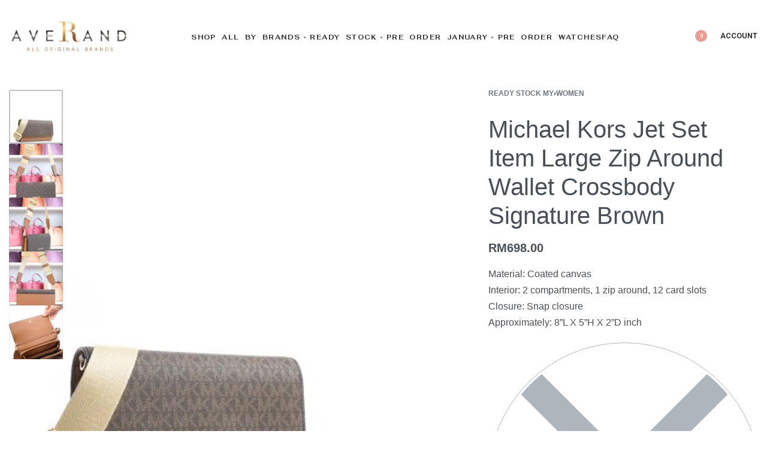

--- FILE ---
content_type: text/html; charset=UTF-8
request_url: https://www.averand.com/product/michael-kors-jet-set-large-zip-around-wallet-crossbody-signature-brown/
body_size: 44240
content:
<!DOCTYPE html>
<html lang="en-US" data-df  data-container="1440" data-xl="2" data-admin-bar="0" class="elementor-kit-60822">
<head>
<meta charset="UTF-8">
<meta name="viewport" content="width=device-width, initial-scale=1">
<link rel="profile" href="//gmpg.org/xfn/11">
<link rel="pingback" href="https://www.averand.com/xmlrpc.php">

				<script>document.documentElement.className = document.documentElement.className + ' yes-js js_active js'</script>
				<meta name='robots' content='index, follow, max-image-preview:large, max-snippet:-1, max-video-preview:-1' />

	<!-- This site is optimized with the Yoast SEO plugin v23.1 - https://yoast.com/wordpress/plugins/seo/ -->
	<title>Michael Kors Jet Set Item Large Zip Around Wallet Crossbody Signature Brown - Averand</title><link rel="preload" as="style" href="https://fonts.googleapis.com/css?family=Fahkwang%3A100%2C100italic%2C200%2C200italic%2C300%2C300italic%2C400%2C400italic%2C500%2C500italic%2C600%2C600italic%2C700%2C700italic%2C800%2C800italic%2C900%2C900italic%7CRoboto%3A100%2C100italic%2C200%2C200italic%2C300%2C300italic%2C400%2C400italic%2C500%2C500italic%2C600%2C600italic%2C700%2C700italic%2C800%2C800italic%2C900%2C900italic%7CAnybody%3A100%2C100italic%2C200%2C200italic%2C300%2C300italic%2C400%2C400italic%2C500%2C500italic%2C600%2C600italic%2C700%2C700italic%2C800%2C800italic%2C900%2C900italic%7CAnek%20Gujarati%3A100%2C100italic%2C200%2C200italic%2C300%2C300italic%2C400%2C400italic%2C500%2C500italic%2C600%2C600italic%2C700%2C700italic%2C800%2C800italic%2C900%2C900italic%7CAbhaya%20Libre%3A100%2C100italic%2C200%2C200italic%2C300%2C300italic%2C400%2C400italic%2C500%2C500italic%2C600%2C600italic%2C700%2C700italic%2C800%2C800italic%2C900%2C900italic%7CAsap%3A100%2C100italic%2C200%2C200italic%2C300%2C300italic%2C400%2C400italic%2C500%2C500italic%2C600%2C600italic%2C700%2C700italic%2C800%2C800italic%2C900%2C900italic%7CRoboto%20Serif%3A100%2C100italic%2C200%2C200italic%2C300%2C300italic%2C400%2C400italic%2C500%2C500italic%2C600%2C600italic%2C700%2C700italic%2C800%2C800italic%2C900%2C900italic%7CAmiko%3A100%2C100italic%2C200%2C200italic%2C300%2C300italic%2C400%2C400italic%2C500%2C500italic%2C600%2C600italic%2C700%2C700italic%2C800%2C800italic%2C900%2C900italic&#038;display=swap" /><link rel="stylesheet" href="https://fonts.googleapis.com/css?family=Fahkwang%3A100%2C100italic%2C200%2C200italic%2C300%2C300italic%2C400%2C400italic%2C500%2C500italic%2C600%2C600italic%2C700%2C700italic%2C800%2C800italic%2C900%2C900italic%7CRoboto%3A100%2C100italic%2C200%2C200italic%2C300%2C300italic%2C400%2C400italic%2C500%2C500italic%2C600%2C600italic%2C700%2C700italic%2C800%2C800italic%2C900%2C900italic%7CAnybody%3A100%2C100italic%2C200%2C200italic%2C300%2C300italic%2C400%2C400italic%2C500%2C500italic%2C600%2C600italic%2C700%2C700italic%2C800%2C800italic%2C900%2C900italic%7CAnek%20Gujarati%3A100%2C100italic%2C200%2C200italic%2C300%2C300italic%2C400%2C400italic%2C500%2C500italic%2C600%2C600italic%2C700%2C700italic%2C800%2C800italic%2C900%2C900italic%7CAbhaya%20Libre%3A100%2C100italic%2C200%2C200italic%2C300%2C300italic%2C400%2C400italic%2C500%2C500italic%2C600%2C600italic%2C700%2C700italic%2C800%2C800italic%2C900%2C900italic%7CAsap%3A100%2C100italic%2C200%2C200italic%2C300%2C300italic%2C400%2C400italic%2C500%2C500italic%2C600%2C600italic%2C700%2C700italic%2C800%2C800italic%2C900%2C900italic%7CRoboto%20Serif%3A100%2C100italic%2C200%2C200italic%2C300%2C300italic%2C400%2C400italic%2C500%2C500italic%2C600%2C600italic%2C700%2C700italic%2C800%2C800italic%2C900%2C900italic%7CAmiko%3A100%2C100italic%2C200%2C200italic%2C300%2C300italic%2C400%2C400italic%2C500%2C500italic%2C600%2C600italic%2C700%2C700italic%2C800%2C800italic%2C900%2C900italic&#038;display=swap" media="print" onload="this.media='all'" /><noscript><link rel="stylesheet" href="https://fonts.googleapis.com/css?family=Fahkwang%3A100%2C100italic%2C200%2C200italic%2C300%2C300italic%2C400%2C400italic%2C500%2C500italic%2C600%2C600italic%2C700%2C700italic%2C800%2C800italic%2C900%2C900italic%7CRoboto%3A100%2C100italic%2C200%2C200italic%2C300%2C300italic%2C400%2C400italic%2C500%2C500italic%2C600%2C600italic%2C700%2C700italic%2C800%2C800italic%2C900%2C900italic%7CAnybody%3A100%2C100italic%2C200%2C200italic%2C300%2C300italic%2C400%2C400italic%2C500%2C500italic%2C600%2C600italic%2C700%2C700italic%2C800%2C800italic%2C900%2C900italic%7CAnek%20Gujarati%3A100%2C100italic%2C200%2C200italic%2C300%2C300italic%2C400%2C400italic%2C500%2C500italic%2C600%2C600italic%2C700%2C700italic%2C800%2C800italic%2C900%2C900italic%7CAbhaya%20Libre%3A100%2C100italic%2C200%2C200italic%2C300%2C300italic%2C400%2C400italic%2C500%2C500italic%2C600%2C600italic%2C700%2C700italic%2C800%2C800italic%2C900%2C900italic%7CAsap%3A100%2C100italic%2C200%2C200italic%2C300%2C300italic%2C400%2C400italic%2C500%2C500italic%2C600%2C600italic%2C700%2C700italic%2C800%2C800italic%2C900%2C900italic%7CRoboto%20Serif%3A100%2C100italic%2C200%2C200italic%2C300%2C300italic%2C400%2C400italic%2C500%2C500italic%2C600%2C600italic%2C700%2C700italic%2C800%2C800italic%2C900%2C900italic%7CAmiko%3A100%2C100italic%2C200%2C200italic%2C300%2C300italic%2C400%2C400italic%2C500%2C500italic%2C600%2C600italic%2C700%2C700italic%2C800%2C800italic%2C900%2C900italic&#038;display=swap" /></noscript>
	<link rel="canonical" href="https://www.averand.com/product/michael-kors-jet-set-large-zip-around-wallet-crossbody-signature-brown/" />
	<meta property="og:locale" content="en_US" />
	<meta property="og:type" content="article" />
	<meta property="og:title" content="Michael Kors Jet Set Item Large Zip Around Wallet Crossbody Signature Brown - Averand" />
	<meta property="og:description" content="Material: Coated canvas Interior: 2 compartments, 1 zip around, 12 card slots Closure: Snap closure Approximately: 8”L X 5”H X 2”D inch" />
	<meta property="og:url" content="https://www.averand.com/product/michael-kors-jet-set-large-zip-around-wallet-crossbody-signature-brown/" />
	<meta property="og:site_name" content="Averand" />
	<meta property="article:modified_time" content="2024-03-12T08:10:53+00:00" />
	<meta property="og:image" content="https://www.averand.com/wp-content/uploads/2022/12/Michael-Kors-Jet-Set-Large-Zip-Around-Wallet-Crossbody-Signature-Brown-Angle-scaled.jpg" />
	<meta property="og:image:width" content="1920" />
	<meta property="og:image:height" content="2560" />
	<meta property="og:image:type" content="image/jpeg" />
	<meta name="twitter:card" content="summary_large_image" />
	<script type="application/ld+json" class="yoast-schema-graph">{"@context":"https://schema.org","@graph":[{"@type":"WebPage","@id":"https://www.averand.com/product/michael-kors-jet-set-large-zip-around-wallet-crossbody-signature-brown/","url":"https://www.averand.com/product/michael-kors-jet-set-large-zip-around-wallet-crossbody-signature-brown/","name":"Michael Kors Jet Set Item Large Zip Around Wallet Crossbody Signature Brown - Averand","isPartOf":{"@id":"https://www.averand.com/#website"},"primaryImageOfPage":{"@id":"https://www.averand.com/product/michael-kors-jet-set-large-zip-around-wallet-crossbody-signature-brown/#primaryimage"},"image":{"@id":"https://www.averand.com/product/michael-kors-jet-set-large-zip-around-wallet-crossbody-signature-brown/#primaryimage"},"thumbnailUrl":"https://www.averand.com/wp-content/uploads/2022/12/Michael-Kors-Jet-Set-Large-Zip-Around-Wallet-Crossbody-Signature-Brown-Angle-scaled.jpg","datePublished":"2023-06-08T18:10:21+00:00","dateModified":"2024-03-12T08:10:53+00:00","breadcrumb":{"@id":"https://www.averand.com/product/michael-kors-jet-set-large-zip-around-wallet-crossbody-signature-brown/#breadcrumb"},"inLanguage":"en-US","potentialAction":[{"@type":"ReadAction","target":["https://www.averand.com/product/michael-kors-jet-set-large-zip-around-wallet-crossbody-signature-brown/"]}]},{"@type":"ImageObject","inLanguage":"en-US","@id":"https://www.averand.com/product/michael-kors-jet-set-large-zip-around-wallet-crossbody-signature-brown/#primaryimage","url":"https://www.averand.com/wp-content/uploads/2022/12/Michael-Kors-Jet-Set-Large-Zip-Around-Wallet-Crossbody-Signature-Brown-Angle-scaled.jpg","contentUrl":"https://www.averand.com/wp-content/uploads/2022/12/Michael-Kors-Jet-Set-Large-Zip-Around-Wallet-Crossbody-Signature-Brown-Angle-scaled.jpg","width":1920,"height":2560},{"@type":"BreadcrumbList","@id":"https://www.averand.com/product/michael-kors-jet-set-large-zip-around-wallet-crossbody-signature-brown/#breadcrumb","itemListElement":[{"@type":"ListItem","position":1,"name":"Home","item":"https://www.averand.com/"},{"@type":"ListItem","position":2,"name":"Shop","item":"https://www.averand.com/shop/"},{"@type":"ListItem","position":3,"name":"Michael Kors Jet Set Item Large Zip Around Wallet Crossbody Signature Brown"}]},{"@type":"WebSite","@id":"https://www.averand.com/#website","url":"https://www.averand.com/","name":"Averand","description":"Original Brands","publisher":{"@id":"https://www.averand.com/#organization"},"potentialAction":[{"@type":"SearchAction","target":{"@type":"EntryPoint","urlTemplate":"https://www.averand.com/?s={search_term_string}"},"query-input":"required name=search_term_string"}],"inLanguage":"en-US"},{"@type":"Organization","@id":"https://www.averand.com/#organization","name":"Averand","url":"https://www.averand.com/","logo":{"@type":"ImageObject","inLanguage":"en-US","@id":"https://www.averand.com/#/schema/logo/image/","url":"https://www.averand.com/wp-content/uploads/2023/02/averand-logo-1.png","contentUrl":"https://www.averand.com/wp-content/uploads/2023/02/averand-logo-1.png","width":455,"height":126,"caption":"Averand"},"image":{"@id":"https://www.averand.com/#/schema/logo/image/"}}]}</script>
	<!-- / Yoast SEO plugin. -->


<link rel='dns-prefetch' href='//www.googletagmanager.com' />
<link rel='dns-prefetch' href='//hcaptcha.com' />
<link href='//fonts.gstatic.com' crossorigin rel='preconnect' />
<link href='//fonts.googleapis.com' rel='preconnect' />
<link href='https://fonts.gstatic.com' crossorigin rel='preconnect' />
<link rel="alternate" type="application/rss+xml" title="Averand &raquo; Feed" href="https://www.averand.com/feed/" />
<link rel="alternate" type="application/rss+xml" title="Averand &raquo; Comments Feed" href="https://www.averand.com/comments/feed/" />
<link rel="alternate" type="application/rss+xml" title="Averand &raquo; Michael Kors Jet Set Item Large Zip Around Wallet Crossbody Signature Brown Comments Feed" href="https://www.averand.com/product/michael-kors-jet-set-large-zip-around-wallet-crossbody-signature-brown/feed/" />
<link rel='stylesheet' id='wp-block-library-css' href='https://www.averand.com/wp-includes/css/dist/block-library/style.min.css?ver=6.6.4' type='text/css' media='all' />
<link rel='stylesheet' id='jquery-selectBox-css' href='https://www.averand.com/wp-content/plugins/yith-woocommerce-wishlist-premium/assets/css/jquery.selectBox.css?ver=1.2.0' type='text/css' media='all' />
<link rel='stylesheet' id='yith-wcwl-font-awesome-css' href='https://www.averand.com/wp-content/plugins/yith-woocommerce-wishlist-premium/assets/css/font-awesome.css?ver=4.7.0' type='text/css' media='all' />
<link rel='stylesheet' id='woocommerce_prettyPhoto_css-css' href='//www.averand.com/wp-content/plugins/woocommerce/assets/css/prettyPhoto.css?ver=3.1.6' type='text/css' media='all' />
<link rel='stylesheet' id='yith-wcwl-main-css' href='https://www.averand.com/wp-content/plugins/yith-woocommerce-wishlist-premium/assets/css/style.css?ver=3.31.0' type='text/css' media='all' />
<style id='yith-wcwl-main-inline-css' type='text/css'>
.yith-wcwl-share li a{color: #FFFFFF;}.yith-wcwl-share li a:hover{color: #FFFFFF;}.yith-wcwl-share a.facebook{background: #39599E; background-color: #39599E;}.yith-wcwl-share a.facebook:hover{background: #595A5A; background-color: #595A5A;}.yith-wcwl-share a.twitter{background: #45AFE2; background-color: #45AFE2;}.yith-wcwl-share a.twitter:hover{background: #595A5A; background-color: #595A5A;}.yith-wcwl-share a.pinterest{background: #AB2E31; background-color: #AB2E31;}.yith-wcwl-share a.pinterest:hover{background: #595A5A; background-color: #595A5A;}.yith-wcwl-share a.email{background: #FBB102; background-color: #FBB102;}.yith-wcwl-share a.email:hover{background: #595A5A; background-color: #595A5A;}.yith-wcwl-share a.whatsapp{background: #00A901; background-color: #00A901;}.yith-wcwl-share a.whatsapp:hover{background: #595A5A; background-color: #595A5A;}.yith-wcwl-tooltip, .with-tooltip .yith-wcwl-tooltip:before, .with-dropdown .with-tooltip .yith-wcwl-tooltip:before{background-color: #333; border-bottom-color: #333; border-top-color: #333;color: #fff;}
</style>
<link rel='stylesheet' id='jet-engine-frontend-css' href='https://www.averand.com/wp-content/plugins/jet-engine/assets/css/frontend.css?ver=3.5.3' type='text/css' media='all' />
<style id='global-styles-inline-css' type='text/css'>
:root{--wp--preset--aspect-ratio--square: 1;--wp--preset--aspect-ratio--4-3: 4/3;--wp--preset--aspect-ratio--3-4: 3/4;--wp--preset--aspect-ratio--3-2: 3/2;--wp--preset--aspect-ratio--2-3: 2/3;--wp--preset--aspect-ratio--16-9: 16/9;--wp--preset--aspect-ratio--9-16: 9/16;--wp--preset--color--black: #000000;--wp--preset--color--cyan-bluish-gray: #abb8c3;--wp--preset--color--white: #ffffff;--wp--preset--color--pale-pink: #f78da7;--wp--preset--color--vivid-red: #cf2e2e;--wp--preset--color--luminous-vivid-orange: #ff6900;--wp--preset--color--luminous-vivid-amber: #fcb900;--wp--preset--color--light-green-cyan: #7bdcb5;--wp--preset--color--vivid-green-cyan: #00d084;--wp--preset--color--pale-cyan-blue: #8ed1fc;--wp--preset--color--vivid-cyan-blue: #0693e3;--wp--preset--color--vivid-purple: #9b51e0;--wp--preset--gradient--vivid-cyan-blue-to-vivid-purple: linear-gradient(135deg,rgba(6,147,227,1) 0%,rgb(155,81,224) 100%);--wp--preset--gradient--light-green-cyan-to-vivid-green-cyan: linear-gradient(135deg,rgb(122,220,180) 0%,rgb(0,208,130) 100%);--wp--preset--gradient--luminous-vivid-amber-to-luminous-vivid-orange: linear-gradient(135deg,rgba(252,185,0,1) 0%,rgba(255,105,0,1) 100%);--wp--preset--gradient--luminous-vivid-orange-to-vivid-red: linear-gradient(135deg,rgba(255,105,0,1) 0%,rgb(207,46,46) 100%);--wp--preset--gradient--very-light-gray-to-cyan-bluish-gray: linear-gradient(135deg,rgb(238,238,238) 0%,rgb(169,184,195) 100%);--wp--preset--gradient--cool-to-warm-spectrum: linear-gradient(135deg,rgb(74,234,220) 0%,rgb(151,120,209) 20%,rgb(207,42,186) 40%,rgb(238,44,130) 60%,rgb(251,105,98) 80%,rgb(254,248,76) 100%);--wp--preset--gradient--blush-light-purple: linear-gradient(135deg,rgb(255,206,236) 0%,rgb(152,150,240) 100%);--wp--preset--gradient--blush-bordeaux: linear-gradient(135deg,rgb(254,205,165) 0%,rgb(254,45,45) 50%,rgb(107,0,62) 100%);--wp--preset--gradient--luminous-dusk: linear-gradient(135deg,rgb(255,203,112) 0%,rgb(199,81,192) 50%,rgb(65,88,208) 100%);--wp--preset--gradient--pale-ocean: linear-gradient(135deg,rgb(255,245,203) 0%,rgb(182,227,212) 50%,rgb(51,167,181) 100%);--wp--preset--gradient--electric-grass: linear-gradient(135deg,rgb(202,248,128) 0%,rgb(113,206,126) 100%);--wp--preset--gradient--midnight: linear-gradient(135deg,rgb(2,3,129) 0%,rgb(40,116,252) 100%);--wp--preset--font-size--small: 13px;--wp--preset--font-size--medium: 20px;--wp--preset--font-size--large: 36px;--wp--preset--font-size--x-large: 42px;--wp--preset--font-family--inter: "Inter", sans-serif;--wp--preset--font-family--cardo: Cardo;--wp--preset--spacing--20: 0.44rem;--wp--preset--spacing--30: 0.67rem;--wp--preset--spacing--40: 1rem;--wp--preset--spacing--50: 1.5rem;--wp--preset--spacing--60: 2.25rem;--wp--preset--spacing--70: 3.38rem;--wp--preset--spacing--80: 5.06rem;--wp--preset--shadow--natural: 6px 6px 9px rgba(0, 0, 0, 0.2);--wp--preset--shadow--deep: 12px 12px 50px rgba(0, 0, 0, 0.4);--wp--preset--shadow--sharp: 6px 6px 0px rgba(0, 0, 0, 0.2);--wp--preset--shadow--outlined: 6px 6px 0px -3px rgba(255, 255, 255, 1), 6px 6px rgba(0, 0, 0, 1);--wp--preset--shadow--crisp: 6px 6px 0px rgba(0, 0, 0, 1);}:where(.is-layout-flex){gap: 0.5em;}:where(.is-layout-grid){gap: 0.5em;}body .is-layout-flex{display: flex;}.is-layout-flex{flex-wrap: wrap;align-items: center;}.is-layout-flex > :is(*, div){margin: 0;}body .is-layout-grid{display: grid;}.is-layout-grid > :is(*, div){margin: 0;}:where(.wp-block-columns.is-layout-flex){gap: 2em;}:where(.wp-block-columns.is-layout-grid){gap: 2em;}:where(.wp-block-post-template.is-layout-flex){gap: 1.25em;}:where(.wp-block-post-template.is-layout-grid){gap: 1.25em;}.has-black-color{color: var(--wp--preset--color--black) !important;}.has-cyan-bluish-gray-color{color: var(--wp--preset--color--cyan-bluish-gray) !important;}.has-white-color{color: var(--wp--preset--color--white) !important;}.has-pale-pink-color{color: var(--wp--preset--color--pale-pink) !important;}.has-vivid-red-color{color: var(--wp--preset--color--vivid-red) !important;}.has-luminous-vivid-orange-color{color: var(--wp--preset--color--luminous-vivid-orange) !important;}.has-luminous-vivid-amber-color{color: var(--wp--preset--color--luminous-vivid-amber) !important;}.has-light-green-cyan-color{color: var(--wp--preset--color--light-green-cyan) !important;}.has-vivid-green-cyan-color{color: var(--wp--preset--color--vivid-green-cyan) !important;}.has-pale-cyan-blue-color{color: var(--wp--preset--color--pale-cyan-blue) !important;}.has-vivid-cyan-blue-color{color: var(--wp--preset--color--vivid-cyan-blue) !important;}.has-vivid-purple-color{color: var(--wp--preset--color--vivid-purple) !important;}.has-black-background-color{background-color: var(--wp--preset--color--black) !important;}.has-cyan-bluish-gray-background-color{background-color: var(--wp--preset--color--cyan-bluish-gray) !important;}.has-white-background-color{background-color: var(--wp--preset--color--white) !important;}.has-pale-pink-background-color{background-color: var(--wp--preset--color--pale-pink) !important;}.has-vivid-red-background-color{background-color: var(--wp--preset--color--vivid-red) !important;}.has-luminous-vivid-orange-background-color{background-color: var(--wp--preset--color--luminous-vivid-orange) !important;}.has-luminous-vivid-amber-background-color{background-color: var(--wp--preset--color--luminous-vivid-amber) !important;}.has-light-green-cyan-background-color{background-color: var(--wp--preset--color--light-green-cyan) !important;}.has-vivid-green-cyan-background-color{background-color: var(--wp--preset--color--vivid-green-cyan) !important;}.has-pale-cyan-blue-background-color{background-color: var(--wp--preset--color--pale-cyan-blue) !important;}.has-vivid-cyan-blue-background-color{background-color: var(--wp--preset--color--vivid-cyan-blue) !important;}.has-vivid-purple-background-color{background-color: var(--wp--preset--color--vivid-purple) !important;}.has-black-border-color{border-color: var(--wp--preset--color--black) !important;}.has-cyan-bluish-gray-border-color{border-color: var(--wp--preset--color--cyan-bluish-gray) !important;}.has-white-border-color{border-color: var(--wp--preset--color--white) !important;}.has-pale-pink-border-color{border-color: var(--wp--preset--color--pale-pink) !important;}.has-vivid-red-border-color{border-color: var(--wp--preset--color--vivid-red) !important;}.has-luminous-vivid-orange-border-color{border-color: var(--wp--preset--color--luminous-vivid-orange) !important;}.has-luminous-vivid-amber-border-color{border-color: var(--wp--preset--color--luminous-vivid-amber) !important;}.has-light-green-cyan-border-color{border-color: var(--wp--preset--color--light-green-cyan) !important;}.has-vivid-green-cyan-border-color{border-color: var(--wp--preset--color--vivid-green-cyan) !important;}.has-pale-cyan-blue-border-color{border-color: var(--wp--preset--color--pale-cyan-blue) !important;}.has-vivid-cyan-blue-border-color{border-color: var(--wp--preset--color--vivid-cyan-blue) !important;}.has-vivid-purple-border-color{border-color: var(--wp--preset--color--vivid-purple) !important;}.has-vivid-cyan-blue-to-vivid-purple-gradient-background{background: var(--wp--preset--gradient--vivid-cyan-blue-to-vivid-purple) !important;}.has-light-green-cyan-to-vivid-green-cyan-gradient-background{background: var(--wp--preset--gradient--light-green-cyan-to-vivid-green-cyan) !important;}.has-luminous-vivid-amber-to-luminous-vivid-orange-gradient-background{background: var(--wp--preset--gradient--luminous-vivid-amber-to-luminous-vivid-orange) !important;}.has-luminous-vivid-orange-to-vivid-red-gradient-background{background: var(--wp--preset--gradient--luminous-vivid-orange-to-vivid-red) !important;}.has-very-light-gray-to-cyan-bluish-gray-gradient-background{background: var(--wp--preset--gradient--very-light-gray-to-cyan-bluish-gray) !important;}.has-cool-to-warm-spectrum-gradient-background{background: var(--wp--preset--gradient--cool-to-warm-spectrum) !important;}.has-blush-light-purple-gradient-background{background: var(--wp--preset--gradient--blush-light-purple) !important;}.has-blush-bordeaux-gradient-background{background: var(--wp--preset--gradient--blush-bordeaux) !important;}.has-luminous-dusk-gradient-background{background: var(--wp--preset--gradient--luminous-dusk) !important;}.has-pale-ocean-gradient-background{background: var(--wp--preset--gradient--pale-ocean) !important;}.has-electric-grass-gradient-background{background: var(--wp--preset--gradient--electric-grass) !important;}.has-midnight-gradient-background{background: var(--wp--preset--gradient--midnight) !important;}.has-small-font-size{font-size: var(--wp--preset--font-size--small) !important;}.has-medium-font-size{font-size: var(--wp--preset--font-size--medium) !important;}.has-large-font-size{font-size: var(--wp--preset--font-size--large) !important;}.has-x-large-font-size{font-size: var(--wp--preset--font-size--x-large) !important;}
:where(.wp-block-post-template.is-layout-flex){gap: 1.25em;}:where(.wp-block-post-template.is-layout-grid){gap: 1.25em;}
:where(.wp-block-columns.is-layout-flex){gap: 2em;}:where(.wp-block-columns.is-layout-grid){gap: 2em;}
:root :where(.wp-block-pullquote){font-size: 1.5em;line-height: 1.6;}
</style>
<link rel='stylesheet' id='foobox-free-min-css' href='https://www.averand.com/wp-content/plugins/foobox-image-lightbox/free/css/foobox.free.min.css?ver=2.7.28' type='text/css' media='all' />
<style id='woocommerce-inline-inline-css' type='text/css'>
.woocommerce form .form-row .required { visibility: visible; }
.woocommerce form .form-row abbr.required { visibility: visible; }
</style>
<link rel='stylesheet' id='wpsl-styles-css' href='https://www.averand.com/wp-content/plugins/wp-store-locator/css/styles.min.css?ver=2.2.241' type='text/css' media='all' />
<link rel='stylesheet' id='wccf-field-styles-css' href='https://www.averand.com/wp-content/plugins/woocommerce-custom-fields/assets/css/fields.css?ver=2.3.4' type='text/css' media='all' />
<link rel='stylesheet' id='rightpress-datetimepicker-styles-css' href='https://www.averand.com/wp-content/plugins/woocommerce-custom-fields/rightpress/components/rightpress-assets-component/assets/datetimepicker/assets/css/jquery.datetimepicker.min.css?ver=1021' type='text/css' media='all' />
<link rel='stylesheet' id='wccf-frontend-styles-css' href='https://www.averand.com/wp-content/plugins/woocommerce-custom-fields/assets/css/frontend.css?ver=2.3.4' type='text/css' media='all' />
<link rel='stylesheet' id='yith_wcbm_badge_style-css' href='https://www.averand.com/wp-content/plugins/yith-woocommerce-badge-management-premium/assets/css/frontend.css?ver=3.4.0' type='text/css' media='all' />
<style id='yith_wcbm_badge_style-inline-css' type='text/css'>
.yith-wcbm-badge.yith-wcbm-badge-text.yith-wcbm-badge-76942 {
				top: 0%; right: auto; bottom: auto; left: 0%;
				opacity: 100%;
				
				margin: 8px 0px 0px 0px;
				padding: 0px 0px 0px 10px;
				background-color:#a5a5c9; border-radius: 0px 0px 0px 0px; width:205px; height:33px;
			}@media only screen and (max-width: 768px) {
							.yith-wcbm-badge.yith-wcbm-badge-text.yith-wcbm-badge-76942{ 
							-ms-transform:  scale(0.9); -webkit-transform:  scale(0.9); transform:  scale(0.9);
							}
						}
				.yith-wcbm-badge.yith-wcbm-badge-text.yith-wcbm-badge-81970 {
				top: 0; left: 0; 
				opacity: 100%;
				
				margin: 8px 0px 0px 0px;
				padding: 0px 0px 0px 10px;
				background-color:#a5a5c9; border-radius: 0px 0px 0px 0px; width:227px; height:33px;
			}.yith-wcbm-badge.yith-wcbm-badge-text.yith-wcbm-badge-78250 {
				top: 0%; right: auto; bottom: auto; left: 0%;
				opacity: 100%;
				
				margin: 7px 0px 0px 0px;
				padding: 2px 0px 0px 10px;
				background-color:#86add9; border-radius: 0px 0px 0px 0px; width:186px; height:37px;
			}@media only screen and (max-width: 768px) {
							.yith-wcbm-badge.yith-wcbm-badge-text.yith-wcbm-badge-78250{ 
							-ms-transform:  scale(0.7); -webkit-transform:  scale(0.7); transform:  scale(0.7);
							}
						}
				.yith-wcbm-badge.yith-wcbm-badge-text.yith-wcbm-badge-84406 {
				top: 0%; right: auto; bottom: auto; left: 0%;
				opacity: 100%;
				
				margin: 7px 0px 0px 0px;
				padding: 2px 0px 0px 10px;
				background-color:#86add9; border-radius: 0px 0px 0px 0px; width:186px; height:37px;
			}@media only screen and (max-width: 768px) {
							.yith-wcbm-badge.yith-wcbm-badge-text.yith-wcbm-badge-84406{ 
							-ms-transform:  scale(0.7); -webkit-transform:  scale(0.7); transform:  scale(0.7);
							}
						}
				.yith-wcbm-badge.yith-wcbm-badge-text.yith-wcbm-badge-76945 {
				top: 0%; right: auto; bottom: auto; left: 0%;
				opacity: 100%;
				
				margin: 8px 0px 0px 0px;
				padding: 0px 0px 0px 10px;
				background-color:#869ed9; border-radius: 0px 0px 0px 0px; width:188px; height:33px;
			}@media only screen and (max-width: 768px) {
							.yith-wcbm-badge.yith-wcbm-badge-text.yith-wcbm-badge-76945{ 
							-ms-transform:  scale(0.9); -webkit-transform:  scale(0.9); transform:  scale(0.9);
							}
						}
				.yith-wcbm-badge.yith-wcbm-badge-text.yith-wcbm-badge-77147 {
				top: 0%; right: auto; bottom: auto; left: 0%;
				opacity: 100%;
				
				margin: 3px 0px 0px 0px;
				padding: 0px 0px 0px 10px;
				background-color:#d99786; border-radius: 0px 0px 0px 0px; width:189px; height:33px;
			}@media only screen and (max-width: 768px) {
							.yith-wcbm-badge.yith-wcbm-badge-text.yith-wcbm-badge-77147{ 
							-ms-transform:  scale(0.7); -webkit-transform:  scale(0.7); transform:  scale(0.7);
							}
						}
				.yith-wcbm-badge.yith-wcbm-badge-text.yith-wcbm-badge-76951 {
				top: 0%; right: auto; bottom: auto; left: 0%;
				opacity: 100%;
				
				margin: 8px 0px 0px 0px;
				padding: 0px 0px 0px 10px;
				background-color:#869ed9; border-radius: 0px 0px 0px 0px; width:177px; height:36px;
			}@media only screen and (max-width: 768px) {
							.yith-wcbm-badge.yith-wcbm-badge-text.yith-wcbm-badge-76951{ 
							-ms-transform:  scale(0.9); -webkit-transform:  scale(0.9); transform:  scale(0.9);
							}
						}
				.yith-wcbm-badge.yith-wcbm-badge-text.yith-wcbm-badge-82406 {
				top: 0; left: 0; 
				opacity: 100%;
				
				margin: 8px 0px 0px 0px;
				padding: 0px 0px 0px 1px;
				background-color:#acc0eb; border-radius: 0px 0px 0px 0px; width:154px; height:33px;
			}@media only screen and (max-width: 768px) {
							.yith-wcbm-badge.yith-wcbm-badge-text.yith-wcbm-badge-82406{ 
							-ms-transform:  scale(0.9); -webkit-transform:  scale(0.9); transform:  scale(0.9);
							}
						}
				.yith-wcbm-badge.yith-wcbm-badge-text.yith-wcbm-badge-76937 {
				top: 0%; right: auto; bottom: auto; left: 0%;
				opacity: 100%;
				
				margin: 8px 0px 0px 0px;
				padding: 0px 0px 0px 10px;
				background-color:#869ed9; border-radius: 0px 0px 0px 0px; width:178px; height:33px;
			}@media only screen and (max-width: 768px) {
							.yith-wcbm-badge.yith-wcbm-badge-text.yith-wcbm-badge-76937{ 
							-ms-transform:  scale(0.9); -webkit-transform:  scale(0.9); transform:  scale(0.9);
							}
						}
				.yith-wcbm-badge.yith-wcbm-badge-text.yith-wcbm-badge-86007 {
				top: 0%; right: auto; bottom: auto; left: 0%;
				opacity: 100%;
				
				margin: 7px 0px 0px 0px;
				padding: 2px 0px 0px 10px;
				background-color:#869ed9; border-radius: 0px 0px 0px 0px; width:186px; height:37px;
			}@media only screen and (max-width: 768px) {
							.yith-wcbm-badge.yith-wcbm-badge-text.yith-wcbm-badge-86007{ 
							-ms-transform:  scale(0.7); -webkit-transform:  scale(0.7); transform:  scale(0.7);
							}
						}
				.yith-wcbm-badge.yith-wcbm-badge-text.yith-wcbm-badge-81593 {
				top: 0; left: 0; 
				opacity: 100%;
				
				margin: 8px 0px 0px 0px;
				padding: 0px 0px 0px 0px;
				background-color:#459a7b; border-radius: 0px 0px 0px 0px; width:143px; height:33px;
			}@media only screen and (max-width: 768px) {
							.yith-wcbm-badge.yith-wcbm-badge-text.yith-wcbm-badge-81593{ 
							-ms-transform:  scale(0.9); -webkit-transform:  scale(0.9); transform:  scale(0.9);
							}
						}
				.yith-wcbm-badge.yith-wcbm-badge-text.yith-wcbm-badge-79729 {
				top: 0%; right: auto; bottom: auto; left: 0%;
				opacity: 100%;
				
				margin: 8px 0px 0px 0px;
				padding: 0px 0px 0px 10px;
				background-color:#d5a8b2; border-radius: 0px 0px 0px 0px; width:142px; height:33px;
			}@media only screen and (max-width: 768px) {
							.yith-wcbm-badge.yith-wcbm-badge-text.yith-wcbm-badge-79729{ 
							-ms-transform:  scale(0.9); -webkit-transform:  scale(0.9); transform:  scale(0.9);
							}
						}
				
</style>
<link rel='stylesheet' id='yith-gfont-open-sans-css' href='https://www.averand.com/wp-content/plugins/yith-woocommerce-badge-management-premium/assets/fonts/open-sans/style.css?ver=3.4.0' type='text/css' media='all' />
<link rel='stylesheet' id='ywot_style-css' href='https://www.averand.com/wp-content/plugins/yith-woocommerce-order-tracking-premium/assets/css/ywot_style.css?ver=2.23.0' type='text/css' media='all' />
<link rel='stylesheet' id='jgb-styles-css' href='https://www.averand.com/wp-content/plugins/jetgridbuilder/assets/css/jgb-styles.css?ver=1.1.3' type='text/css' media='all' />
<link rel='stylesheet' id='jet-fb-option-field-select-css' href='https://www.averand.com/wp-content/plugins/jetformbuilder/modules/option-field/assets/build/select.css?ver=9473ef2f37697b153c30' type='text/css' media='all' />
<link rel='stylesheet' id='jet-fb-advanced-choices-css' href='https://www.averand.com/wp-content/plugins/jetformbuilder/modules/advanced-choices/assets/build/main.css?ver=ca05550a7cac3b9b55a3' type='text/css' media='all' />
<link rel='stylesheet' id='jet-fb-wysiwyg-css' href='https://www.averand.com/wp-content/plugins/jetformbuilder/modules/wysiwyg/assets/build/wysiwyg.css?ver=d285f407a2eb42f59621' type='text/css' media='all' />
<link rel='stylesheet' id='jet-fb-switcher-css' href='https://www.averand.com/wp-content/plugins/jetformbuilder/modules/switcher/assets/build/switcher.css?ver=06c887a8b9195e5a119d' type='text/css' media='all' />
<link rel='stylesheet' id='jet-cw-css' href='https://www.averand.com/wp-content/plugins/jet-compare-wishlist/assets/css/jet-cw.css?ver=1.5.7' type='text/css' media='all' />
<link rel='stylesheet' id='jet-cw-frontend-css' href='https://www.averand.com/wp-content/plugins/jet-compare-wishlist/assets/css/lib/jet-cw-frontend-font/css/jet-cw-frontend-font.css?ver=1.5.7' type='text/css' media='all' />
<link rel='stylesheet' id='jet-popup-frontend-css' href='https://www.averand.com/wp-content/plugins/jet-popup/assets/css/jet-popup-frontend.css?ver=2.0.5' type='text/css' media='all' />
<link rel='stylesheet' id='mediaelement-css' href='https://www.averand.com/wp-includes/js/mediaelement/mediaelementplayer-legacy.min.css?ver=4.2.17' type='text/css' media='all' />
<link rel='stylesheet' id='photoswipe-css' href='https://www.averand.com/wp-content/plugins/rey-core/assets/css/woocommerce-components/photoswipe/photoswipe.css?ver=9.1.5' type='text/css' media='all' />
<link rel='stylesheet' id='photoswipe-default-skin-css' href='https://www.averand.com/wp-content/plugins/rey-core/assets/css/woocommerce-components/photoswipe/photoswipe-skin.css?ver=9.1.5' type='text/css' media='all' />
<link rel='stylesheet' id='jet-woo-product-gallery-css' href='https://www.averand.com/wp-content/plugins/jet-woo-product-gallery/assets/css/jet-woo-product-gallery.css?ver=2.1.17' type='text/css' media='all' />
<link rel='stylesheet' id='jet-theme-core-frontend-styles-css' href='https://www.averand.com/wp-content/plugins/jet-theme-core/assets/css/frontend.css?ver=2.2.1' type='text/css' media='all' />
<link rel='stylesheet' id='select2-css' href='https://www.averand.com/wp-content/plugins/woocommerce/assets/css/select2.css?ver=9.1.5' type='text/css' media='all' />
<link rel='stylesheet' id='yith-plugin-fw-icon-font-css' href='https://www.averand.com/wp-content/plugins/yith-woocommerce-bulk-product-editing-premium/plugin-fw/assets/css/yith-icon.css?ver=4.5.6' type='text/css' media='all' />
<link rel='stylesheet' id='yith-wcdp-css' href='https://www.averand.com/wp-content/plugins/yith-woocommerce-deposits-and-down-payments-premium/assets/css/yith-wcdp.css?ver=2.19.0' type='text/css' media='all' />
<link rel='stylesheet' id='elementor-frontend-css' href='https://www.averand.com/wp-content/plugins/elementor/assets/css/frontend-lite.min.css?ver=3.23.3' type='text/css' media='all' />
<link id="rey-hs-css" type="text/css" href="https://www.averand.com/wp-content/uploads/rey/hs-1eb96775fb.css?ver=3.0.0.1722633779"  rel="stylesheet" media="all"  />
<link id="rey-ds-css" type="text/css" href="https://www.averand.com/wp-content/uploads/rey/ds-b03b6561a6.css?ver=3.0.0.1722633779" data-noptimize="" data-no-optimize="1" data-pagespeed-no-defer="" data-pagespeed-no-transform="" data-minify="1" rel="preload" as="style" onload="this.onload=null;this.rel='stylesheet';" media="all"  />
<noscript><link rel="stylesheet" href="https://www.averand.com/wp-content/uploads/rey/ds-b03b6561a6.css" data-no-minify="1"></noscript>
<link rel='stylesheet' id='elementor-post-61841-css' href='https://www.averand.com/wp-content/uploads/elementor/css/post-61841.css?ver=1766469197' type='text/css' media='all' />
<link rel="stylesheet" onload="this.onload=null;this.media='all';" media="print"  data-noptimize="" data-no-optimize="1" data-pagespeed-no-defer="" data-pagespeed-no-transform="" data-minify="1" data-no-rel='stylesheet' id='elementor-post-61847-css' href='https://www.averand.com/wp-content/uploads/elementor/css/post-61847.css?ver=1735428089' type='text/css' data-media='all' />
<noscript><link rel='stylesheet' data-noptimize="" data-no-optimize="1" data-pagespeed-no-defer="" data-pagespeed-no-transform="" data-minify="1" data-id='elementor-post-61847-css' href='https://www.averand.com/wp-content/uploads/elementor/css/post-61847.css?ver=1735428089' data-type='text/css' data-media='all' />
</noscript><link rel='stylesheet' id='jet-woo-builder-css' href='https://www.averand.com/wp-content/plugins/jet-woo-builder/assets/css/frontend.css?ver=2.1.13' type='text/css' media='all' />
<style id='jet-woo-builder-inline-css' type='text/css'>
@font-face {
				font-family: "WooCommerce";
				font-weight: normal;
				font-style: normal;
				src: url("https://www.averand.com/wp-content/plugins/woocommerce/assets/fonts/WooCommerce.eot");
				src: url("https://www.averand.com/wp-content/plugins/woocommerce/assets/fonts/WooCommerce.eot?#iefix") format("embedded-opentype"),
					 url("https://www.averand.com/wp-content/plugins/woocommerce/assets/fonts/WooCommerce.woff") format("woff"),
					 url("https://www.averand.com/wp-content/plugins/woocommerce/assets/fonts/WooCommerce.ttf") format("truetype"),
					 url("https://www.averand.com/wp-content/plugins/woocommerce/assets/fonts/WooCommerce.svg#WooCommerce") format("svg");
			}
</style>
<link rel='stylesheet' id='jet-woo-builder-frontend-font-css' href='https://www.averand.com/wp-content/plugins/jet-woo-builder/assets/css/lib/jetwoobuilder-frontend-font/css/jetwoobuilder-frontend-font.css?ver=2.1.13' type='text/css' media='all' />
<link rel="preload" as="style" onload="this.onload=null;this.rel='stylesheet';" media="all"   data-no-rel='stylesheet' id='rey-wp-style-child-css' href='https://www.averand.com/wp-content/themes/rey-child/style.css?ver=1.0.0' type='text/css' data-media='all' />
<noscript><link rel='stylesheet'  data-id='rey-wp-style-child-css' href='https://www.averand.com/wp-content/themes/rey-child/style.css?ver=1.0.0' data-type='text/css' data-media='all' />
</noscript>
<link rel="preconnect" href="https://fonts.gstatic.com/" crossorigin><script type="text/template" id="tmpl-variation-template">

	<# if( data.variation.variation_description ){ #>
		<div class="woocommerce-variation-description">{{{ data.variation.variation_description }}}</div>
	<# } #>

	<# if( data.variation.price_html ){ #>
		<div class="woocommerce-variation-price">{{{ data.variation.price_html }}}</div>
	<# } #>

	<# if( data.variation.availability_html ){ #>
		<div class="woocommerce-variation-availability">{{{ data.variation.availability_html }}}</div>
	<# } #>
</script>

<script type="text/template" id="tmpl-unavailable-variation-template">
	<p>Sorry, this product is unavailable. Please choose a different combination.</p>
</script>
<script type="text/javascript" src="https://www.averand.com/wp-includes/js/jquery/jquery.min.js?ver=3.7.1" id="jquery-core-js"></script>
<script type="text/javascript" src="https://www.averand.com/wp-includes/js/jquery/jquery-migrate.min.js?ver=3.4.1" id="jquery-migrate-js"></script>
<script type="text/javascript" defer src="https://www.averand.com/wp-content/plugins/rey-core/assets/js/woocommerce/blockui.js?ver=3.0.0" id="jquery-blockui-js" data-wp-strategy="defer"></script>
<script type="text/javascript" id="wc-add-to-cart-js-extra">
/* <![CDATA[ */
var wc_add_to_cart_params = {"ajax_url":"\/wp-admin\/admin-ajax.php","wc_ajax_url":"\/?wc-ajax=%%endpoint%%","i18n_view_cart":"View cart","cart_url":"https:\/\/www.averand.com\/cart\/","is_cart":"","cart_redirect_after_add":""};
/* ]]> */
</script>
<script type="text/javascript" src="https://www.averand.com/wp-content/plugins/woocommerce/assets/js/frontend/add-to-cart.min.js?ver=9.1.5" id="wc-add-to-cart-js" defer="defer" data-wp-strategy="defer"></script>
<script type="text/javascript" src="https://www.averand.com/wp-content/plugins/woocommerce/assets/js/js-cookie/js.cookie.min.js?ver=2.1.4-wc.9.1.5" id="js-cookie-js" defer="defer" data-wp-strategy="defer"></script>
<script type="text/javascript" id="woocommerce-js-extra">
/* <![CDATA[ */
var woocommerce_params = {"ajax_url":"\/wp-admin\/admin-ajax.php","wc_ajax_url":"\/?wc-ajax=%%endpoint%%"};
/* ]]> */
</script>
<script type="text/javascript" src="https://www.averand.com/wp-content/plugins/woocommerce/assets/js/frontend/woocommerce.min.js?ver=9.1.5" id="woocommerce-js" defer="defer" data-wp-strategy="defer"></script>
<script type="text/javascript" id="wc-country-select-js-extra">
/* <![CDATA[ */
var wc_country_select_params = {"countries":"{\"MY\":{\"JHR\":\"Johor\",\"KDH\":\"Kedah\",\"KTN\":\"Kelantan\",\"LBN\":\"Labuan\",\"MLK\":\"Malacca (Melaka)\",\"NSN\":\"Negeri Sembilan\",\"PHG\":\"Pahang\",\"PNG\":\"Penang (Pulau Pinang)\",\"PRK\":\"Perak\",\"PLS\":\"Perlis\",\"SBH\":\"Sabah\",\"SWK\":\"Sarawak\",\"SGR\":\"Selangor\",\"TRG\":\"Terengganu\",\"PJY\":\"Putrajaya\",\"KUL\":\"Kuala Lumpur\"},\"SG\":[]}","i18n_select_state_text":"Select an option\u2026","i18n_no_matches":"No matches found","i18n_ajax_error":"Loading failed","i18n_input_too_short_1":"Please enter 1 or more characters","i18n_input_too_short_n":"Please enter %qty% or more characters","i18n_input_too_long_1":"Please delete 1 character","i18n_input_too_long_n":"Please delete %qty% characters","i18n_selection_too_long_1":"You can only select 1 item","i18n_selection_too_long_n":"You can only select %qty% items","i18n_load_more":"Loading more results\u2026","i18n_searching":"Searching\u2026"};
/* ]]> */
</script>
<script type="text/javascript" defer src="https://www.averand.com/wp-content/plugins/woocommerce/assets/js/frontend/country-select.min.js?ver=3.0.0" id="wc-country-select-js" data-wp-strategy="defer"></script>
<script type="text/javascript" id="foobox-free-min-js-before">
/* <![CDATA[ */
/* Run FooBox FREE (v2.7.28) */
var FOOBOX = window.FOOBOX = {
	ready: true,
	disableOthers: false,
	o: {wordpress: { enabled: true }, countMessage:'image %index of %total', captions: { dataTitle: ["captionTitle","title","elementorLightboxTitle"], dataDesc: ["captionDesc","description","elementorLightboxDescription"] }, rel: '', excludes:'.fbx-link,.nofoobox,.nolightbox,a[href*="pinterest.com/pin/create/button/"]', affiliate : { enabled: false }},
	selectors: [
		".foogallery-container.foogallery-lightbox-foobox", ".foogallery-container.foogallery-lightbox-foobox-free", ".gallery", ".wp-block-gallery", ".wp-caption", ".wp-block-image", "a:has(img[class*=wp-image-])", ".foobox"
	],
	pre: function( $ ){
		// Custom JavaScript (Pre)
		
	},
	post: function( $ ){
		// Custom JavaScript (Post)
		
		// Custom Captions Code
		
	},
	custom: function( $ ){
		// Custom Extra JS
		
	}
};
/* ]]> */
</script>
<script type="text/javascript" src="https://www.averand.com/wp-content/plugins/foobox-image-lightbox/free/js/foobox.free.min.js?ver=2.7.28" id="foobox-free-min-js"></script>

<!-- Google tag (gtag.js) snippet added by Site Kit -->

<!-- Google Analytics snippet added by Site Kit -->
<script type="text/javascript" src="https://www.googletagmanager.com/gtag/js?id=G-GB5M7RY87Q" id="google_gtagjs-js" async></script>
<script type="text/javascript" id="google_gtagjs-js-after">
/* <![CDATA[ */
window.dataLayer = window.dataLayer || [];function gtag(){dataLayer.push(arguments);}
gtag("set","linker",{"domains":["www.averand.com"]});
gtag("js", new Date());
gtag("set", "developer_id.dZTNiMT", true);
gtag("config", "G-GB5M7RY87Q");
/* ]]> */
</script>

<!-- End Google tag (gtag.js) snippet added by Site Kit -->
<link rel="https://api.w.org/" href="https://www.averand.com/wp-json/" /><link rel="alternate" title="JSON" type="application/json" href="https://www.averand.com/wp-json/wp/v2/product/60080" /><link rel="EditURI" type="application/rsd+xml" title="RSD" href="https://www.averand.com/xmlrpc.php?rsd" />
<meta name="generator" content="WordPress 6.6.4" />
<meta name="generator" content="WooCommerce 9.1.5" />
<link rel='shortlink' href='https://www.averand.com/?p=60080' />
<link rel="alternate" title="oEmbed (JSON)" type="application/json+oembed" href="https://www.averand.com/wp-json/oembed/1.0/embed?url=https%3A%2F%2Fwww.averand.com%2Fproduct%2Fmichael-kors-jet-set-large-zip-around-wallet-crossbody-signature-brown%2F" />
<link rel="alternate" title="oEmbed (XML)" type="text/xml+oembed" href="https://www.averand.com/wp-json/oembed/1.0/embed?url=https%3A%2F%2Fwww.averand.com%2Fproduct%2Fmichael-kors-jet-set-large-zip-around-wallet-crossbody-signature-brown%2F&#038;format=xml" />
<meta name="generator" content="Site Kit by Google 1.132.0" /><style>
.h-captcha{position:relative;display:block;margin-bottom:2rem;padding:0;clear:both}.h-captcha[data-size="normal"]{width:303px;height:78px}.h-captcha[data-size="compact"]{width:164px;height:144px}.h-captcha[data-size="invisible"]{display:none}.h-captcha::before{content:'';display:block;position:absolute;top:0;left:0;background:url(https://www.averand.com/wp-content/plugins/hcaptcha-for-forms-and-more/assets/images/hcaptcha-div-logo.svg) no-repeat;border:1px solid #fff0;border-radius:4px}.h-captcha[data-size="normal"]::before{width:300px;height:74px;background-position:94% 28%}.h-captcha[data-size="compact"]::before{width:156px;height:136px;background-position:50% 79%}.h-captcha[data-theme="light"]::before,body.is-light-theme .h-captcha[data-theme="auto"]::before,.h-captcha[data-theme="auto"]::before{background-color:#fafafa;border:1px solid #e0e0e0}.h-captcha[data-theme="dark"]::before,body.is-dark-theme .h-captcha[data-theme="auto"]::before,html.wp-dark-mode-active .h-captcha[data-theme="auto"]::before,html.drdt-dark-mode .h-captcha[data-theme="auto"]::before{background-image:url(https://www.averand.com/wp-content/plugins/hcaptcha-for-forms-and-more/assets/images/hcaptcha-div-logo-white.svg);background-repeat:no-repeat;background-color:#333;border:1px solid #f5f5f5}.h-captcha[data-size="invisible"]::before{display:none}.h-captcha iframe{position:relative}div[style*="z-index: 2147483647"] div[style*="border-width: 11px"][style*="position: absolute"][style*="pointer-events: none"]{border-style:none}
</style>
<style>
.elementor-widget-login .h-captcha{margin-bottom:0}
</style>
	<noscript><style>
		.woocommerce ul.products li.product.is-animated-entry {opacity: 1;transform: none;}
		.woocommerce div.product .woocommerce-product-gallery:after {display: none;}
		.woocommerce div.product .woocommerce-product-gallery .woocommerce-product-gallery__wrapper {opacity: 1}
	</style></noscript>
		<noscript><style>.woocommerce-product-gallery{ opacity: 1 !important; }</style></noscript>
	<meta name="generator" content="Elementor 3.23.3; features: e_optimized_css_loading, e_font_icon_svg, additional_custom_breakpoints, e_lazyload; settings: css_print_method-external, google_font-enabled, font_display-swap">
<link rel="preload" as="image" type="image/jpeg" href="https://www.averand.com/wp-content/uploads/2022/12/Michael-Kors-Jet-Set-Large-Zip-Around-Wallet-Crossbody-Signature-Brown-Angle-scaled-510x680.jpg"/>			<style>
				.e-con.e-parent:nth-of-type(n+4):not(.e-lazyloaded):not(.e-no-lazyload),
				.e-con.e-parent:nth-of-type(n+4):not(.e-lazyloaded):not(.e-no-lazyload) * {
					background-image: none !important;
				}
				@media screen and (max-height: 1024px) {
					.e-con.e-parent:nth-of-type(n+3):not(.e-lazyloaded):not(.e-no-lazyload),
					.e-con.e-parent:nth-of-type(n+3):not(.e-lazyloaded):not(.e-no-lazyload) * {
						background-image: none !important;
					}
				}
				@media screen and (max-height: 640px) {
					.e-con.e-parent:nth-of-type(n+2):not(.e-lazyloaded):not(.e-no-lazyload),
					.e-con.e-parent:nth-of-type(n+2):not(.e-lazyloaded):not(.e-no-lazyload) * {
						background-image: none !important;
					}
				}
			</style>
			
<!-- Google Tag Manager snippet added by Site Kit -->
<script type="text/javascript">
/* <![CDATA[ */

			( function( w, d, s, l, i ) {
				w[l] = w[l] || [];
				w[l].push( {'gtm.start': new Date().getTime(), event: 'gtm.js'} );
				var f = d.getElementsByTagName( s )[0],
					j = d.createElement( s ), dl = l != 'dataLayer' ? '&l=' + l : '';
				j.async = true;
				j.src = 'https://www.googletagmanager.com/gtm.js?id=' + i + dl;
				f.parentNode.insertBefore( j, f );
			} )( window, document, 'script', 'dataLayer', 'GTM-PWQ5VR5' );
			
/* ]]> */
</script>

<!-- End Google Tag Manager snippet added by Site Kit -->
<meta name="generator" content="Powered by Slider Revolution 6.7.15 - responsive, Mobile-Friendly Slider Plugin for WordPress with comfortable drag and drop interface." />
<style>
span[data-name="hcap-cf7"] .h-captcha{margin-bottom:0}span[data-name="hcap-cf7"]~input[type="submit"],span[data-name="hcap-cf7"]~button[type="submit"]{margin-top:2rem}
</style>
<style>
.elementor-field-type-hcaptcha .elementor-field{background:transparent!important}.elementor-field-type-hcaptcha .h-captcha{margin-bottom:unset}
</style>
<style>
.woocommerce-ResetPassword .h-captcha{margin-top:.5rem}
</style>
<style>
.woocommerce-form-register .h-captcha{margin-top:2rem}
</style>
<style id='wp-fonts-local' type='text/css'>
@font-face{font-family:Inter;font-style:normal;font-weight:300 900;font-display:fallback;src:url('https://www.averand.com/wp-content/plugins/woocommerce/assets/fonts/Inter-VariableFont_slnt,wght.woff2') format('woff2');font-stretch:normal;}
@font-face{font-family:Cardo;font-style:normal;font-weight:400;font-display:fallback;src:url('https://www.averand.com/wp-content/plugins/woocommerce/assets/fonts/cardo_normal_400.woff2') format('woff2');}
</style>
<link rel="icon" href="https://www.averand.com/wp-content/uploads/2020/04/cropped-averand10-1-32x32.jpg" sizes="32x32" />
<link rel="icon" href="https://www.averand.com/wp-content/uploads/2020/04/cropped-averand10-1-192x192.jpg" sizes="192x192" />
<link rel="apple-touch-icon" href="https://www.averand.com/wp-content/uploads/2020/04/cropped-averand10-1-180x180.jpg" />
<meta name="msapplication-TileImage" content="https://www.averand.com/wp-content/uploads/2020/04/cropped-averand10-1-270x270.jpg" />
<script>function setREVStartSize(e){
			//window.requestAnimationFrame(function() {
				window.RSIW = window.RSIW===undefined ? window.innerWidth : window.RSIW;
				window.RSIH = window.RSIH===undefined ? window.innerHeight : window.RSIH;
				try {
					var pw = document.getElementById(e.c).parentNode.offsetWidth,
						newh;
					pw = pw===0 || isNaN(pw) || (e.l=="fullwidth" || e.layout=="fullwidth") ? window.RSIW : pw;
					e.tabw = e.tabw===undefined ? 0 : parseInt(e.tabw);
					e.thumbw = e.thumbw===undefined ? 0 : parseInt(e.thumbw);
					e.tabh = e.tabh===undefined ? 0 : parseInt(e.tabh);
					e.thumbh = e.thumbh===undefined ? 0 : parseInt(e.thumbh);
					e.tabhide = e.tabhide===undefined ? 0 : parseInt(e.tabhide);
					e.thumbhide = e.thumbhide===undefined ? 0 : parseInt(e.thumbhide);
					e.mh = e.mh===undefined || e.mh=="" || e.mh==="auto" ? 0 : parseInt(e.mh,0);
					if(e.layout==="fullscreen" || e.l==="fullscreen")
						newh = Math.max(e.mh,window.RSIH);
					else{
						e.gw = Array.isArray(e.gw) ? e.gw : [e.gw];
						for (var i in e.rl) if (e.gw[i]===undefined || e.gw[i]===0) e.gw[i] = e.gw[i-1];
						e.gh = e.el===undefined || e.el==="" || (Array.isArray(e.el) && e.el.length==0)? e.gh : e.el;
						e.gh = Array.isArray(e.gh) ? e.gh : [e.gh];
						for (var i in e.rl) if (e.gh[i]===undefined || e.gh[i]===0) e.gh[i] = e.gh[i-1];
											
						var nl = new Array(e.rl.length),
							ix = 0,
							sl;
						e.tabw = e.tabhide>=pw ? 0 : e.tabw;
						e.thumbw = e.thumbhide>=pw ? 0 : e.thumbw;
						e.tabh = e.tabhide>=pw ? 0 : e.tabh;
						e.thumbh = e.thumbhide>=pw ? 0 : e.thumbh;
						for (var i in e.rl) nl[i] = e.rl[i]<window.RSIW ? 0 : e.rl[i];
						sl = nl[0];
						for (var i in nl) if (sl>nl[i] && nl[i]>0) { sl = nl[i]; ix=i;}
						var m = pw>(e.gw[ix]+e.tabw+e.thumbw) ? 1 : (pw-(e.tabw+e.thumbw)) / (e.gw[ix]);
						newh =  (e.gh[ix] * m) + (e.tabh + e.thumbh);
					}
					var el = document.getElementById(e.c);
					if (el!==null && el) el.style.height = newh+"px";
					el = document.getElementById(e.c+"_wrapper");
					if (el!==null && el) {
						el.style.height = newh+"px";
						el.style.display = "block";
					}
				} catch(e){
					console.log("Failure at Presize of Slider:" + e)
				}
			//});
		  };</script>
<style id="reycore-inline-styles" data-noptimize="" data-no-optimize="1" data-pagespeed-no-defer="" data-pagespeed-no-transform="" data-minify="1">:root{--rey-container-spacing:15px;--main-gutter-size:15px;--body-bg-color:#ffffff;--neutral-hue:210;--blog-columns:1;--sidebar-size:27%;--post-align-wide-size:25vw;--woocommerce-products-gutter:30px;--woocommerce-sidebar-size:16%;--woocommerce-loop-basic-padding:0px;--woocommerce-summary-size:36%;--woocommerce-summary-padding:0px;--star-rating-color:#ff4545;}.woocommerce-store-notice .woocommerce-store-notice-content{min-height:32px;}@media (min-width: 768px) and (max-width: 1025px){:root{--rey-container-spacing:15px;--main-gutter-size:15px;--blog-columns:1;--woocommerce-products-gutter:10px;--woocommerce-summary-padding:0px;}}@media (max-width: 767px){:root{--rey-container-spacing:15px;--main-gutter-size:15px;--blog-columns:1;--woocommerce-products-gutter:10px;--woocommerce-summary-padding:0px;}}:root{--zero-px: 0.001px;} @media (max-width: 1024px) {			:root {				--nav-breakpoint-desktop: none;				--nav-breakpoint-mobile: flex;			}		} :root{--body-font-family: var(--primary-ff);--accent-color:#212529;--accent-hover-color:#000000;--accent-text-color:#fff;} :root{ --woocommerce-grid-columns:4; } @media(min-width: 768px) and (max-width: 1024px){:root{ --woocommerce-grid-columns:2; }} @media(max-width: 767px){:root{ --woocommerce-grid-columns:2; }}     </style><style id="rey-lazy-bg">.rey-js .elementor-element.rey-lazyBg, .rey-js .elementor-element.rey-lazyBg > .elementor-widget-container, .rey-js .elementor-element.rey-lazyBg > .elementor-widget-wrap { background-image: none !important; }</style></head>

<body class="product-template-default single single-product postid-60080 wp-custom-logo theme-rey woocommerce woocommerce-page woocommerce-no-js yith-wcbm-theme-rey rey-no-js ltr elementor-default elementor-kit-60822 rey-cwidth--default --no-acc-focus single-skin--default --gallery-vertical elementor-opt r-notices" data-id="60080" itemtype="https://schema.org/WebPage" itemscope="itemscope">

		<!-- Google Tag Manager (noscript) snippet added by Site Kit -->
		<noscript>
			<iframe src="https://www.googletagmanager.com/ns.html?id=GTM-PWQ5VR5" height="0" width="0" style="display:none;visibility:hidden"></iframe>
		</noscript>
		<!-- End Google Tag Manager (noscript) snippet added by Site Kit -->
		<script type="text/javascript" id="rey-no-js" data-noptimize data-no-optimize="1" data-no-defer="1">
		document.body.classList.remove('rey-no-js');document.body.classList.add('rey-js');
	</script>		<script type="text/javascript" id="rey-instant-js" data-noptimize="" data-no-optimize="1" data-no-defer="1" data-pagespeed-no-defer="">
			(function(){
				if( ! window.matchMedia("(max-width: 1024px)").matches && ("IntersectionObserver" in window) ){
					var io = new IntersectionObserver(entries => {
						window.reyScrollbarWidth = window.innerWidth - entries[0].boundingClientRect.width;
						document.documentElement.style.setProperty('--scrollbar-width', window.reyScrollbarWidth + "px");
						io.disconnect();
					});
					io.observe(document.documentElement);
				}
				let cw = parseInt(document.documentElement.getAttribute('data-container') || 1440);
				const sxl = function () {
					let xl;
					if ( window.matchMedia('(min-width: 1025px) and (max-width: ' + cw + 'px)').matches ) xl = 1; // 1440px - 1025px
					else if ( window.matchMedia('(min-width: ' + (cw + 1) + 'px)').matches ) xl = 2; // +1440px
					document.documentElement.setAttribute('data-xl', xl || 0);
				};
				sxl(); window.addEventListener('resize', sxl);
			})();
		</script>
		
	<a href="#content" class="skip-link screen-reader-text">Skip to content</a>

	<div id="page" class="rey-siteWrapper ">

		
<div class="rey-overlay rey-overlay--site" style="opacity:0;"></div>

		
<header class="rey-siteHeader rey-siteHeader--custom rey-siteHeader--61841 header-pos--rel" >

			<div data-elementor-type="wp-post" data-elementor-id="61841" class="elementor elementor-61841" data-elementor-post-type="rey-global-sections" data-elementor-gstype="footer" data-page-el-selector="body.elementor-page-61841">
						<section class="elementor-section elementor-top-section elementor-element elementor-element-206f112b elementor-section-height-min-height elementor-section-boxed elementor-section-height-default elementor-section-items-middle" data-id="206f112b" data-element_type="section" data-settings="{&quot;jet_parallax_layout_list&quot;:[]}">
						<div class="elementor-container elementor-column-gap-default">
					<div class="elementor-column elementor-col-100 elementor-top-column elementor-element elementor-element-1175ac7f" data-id="1175ac7f" data-element_type="column">
			<div class="elementor-column-wrap--1175ac7f elementor-widget-wrap elementor-element-populated">
						<div class="elementor-element elementor-element-4d150cfe elementor-widget__width-auto elementor-align-center elementor-widget elementor-widget-reycore-header-logo" data-id="4d150cfe" data-element_type="widget" data-widget_type="reycore-header-logo.default">
				<div class="elementor-widget-container">
			
<div class="rey-logoWrapper">

	
        <div class="rey-siteLogo">
			<a href="https://www.averand.com/" data-no-lazy="1" data-skip-lazy="1" class="no-lazy custom-logo-link" rel="home" itemprop="url"><picture fetchpriority="high" data-no-lazy="1" data-skip-lazy="1" class="no-lazy custom-logo" loading="eager" decoding="async">
<source type="image/webp" srcset="https://www.averand.com/wp-content/uploads/2023/02/averand-logo-1.png.webp"/>
<img fetchpriority="high" width="202" height="55" src="https://www.averand.com/wp-content/uploads/2023/02/averand-logo-1.png" data-no-lazy="1" data-skip-lazy="1" alt="Averand" loading="eager" decoding="async"/>
</picture>
</a>		</div>

    </div>
<!-- .rey-logoWrapper -->
		</div>
				</div>
				<div class="elementor-element elementor-element-208ab1e8 elementor-widget__width-auto --il--stretch --icons-start --submenu-display-collapsed --tap-open --panel-dir--left elementor-widget elementor-widget-reycore-header-navigation" data-id="208ab1e8" data-element_type="widget" data-widget_type="reycore-header-navigation.default">
				<div class="elementor-widget-container">
			<style>.elementor-element-208ab1e8, .rey-mobileNav--208ab1e8{ --nav-breakpoint-desktop: none; --nav-breakpoint-mobile: flex; }@media (min-width: 1025px) { .elementor-element-208ab1e8, .rey-mobileNav--208ab1e8 { --nav-breakpoint-desktop: flex; --nav-breakpoint-mobile: none; } }</style>
<button class="btn rey-mainNavigation-mobileBtn rey-headerIcon __hamburger" aria-label="Open menu">
	<div class="__bars">
		<span class="__bar"></span>
		<span class="__bar"></span>
		<span class="__bar"></span>
	</div>
	<svg aria-hidden="true" role="img" id="rey-icon-close-695df2ba39c5e" class="rey-icon rey-icon-close " viewbox="0 0 110 110"><g stroke="none" stroke-width="1" fill="none" fill-rule="evenodd" stroke-linecap="square"><path d="M4.79541854,4.29541854 L104.945498,104.445498 L4.79541854,4.29541854 Z" stroke="currentColor" stroke-width="var(--stroke-width, 12px)"></path><path d="M4.79541854,104.704581 L104.945498,4.55450209 L4.79541854,104.704581 Z" stroke="currentColor" stroke-width="var(--stroke-width, 12px)"></path></g></svg></button>
<!-- .rey-mainNavigation-mobileBtn -->

    <nav id="site-navigation-208ab1e8" class="rey-mainNavigation rey-mainNavigation--desktop --style-default --shadow-1" data-id="-208ab1e8" aria-label="Main Menu" data-sm-indicator="circle" itemtype="https://schema.org/SiteNavigationElement" itemscope="itemscope">

        <ul id="main-menu-desktop-208ab1e8" class="rey-mainMenu rey-mainMenu--desktop id--mainMenu--desktop --has-indicators  --megamenu-support"><li id="menu-item-64872" class="menu-item menu-item-type-custom menu-item-object-custom menu-item-has-children menu-item-64872 depth--0 --is-regular"><a href="https://www.averand.com/shop/"><span>Shop All By Brands</span><i class="--submenu-indicator --submenu-indicator-circle"></i></a>
<ul class="sub-menu">
	<li id="menu-item-64871" class="menu-item menu-item-type-custom menu-item-object-custom menu-item-64871 depth--1 o-id-59"><a href="https://www.averand.com/?s=coach&#038;post_type=product"><span>Coach</span></a></li>
	<li id="menu-item-64873" class="menu-item menu-item-type-custom menu-item-object-custom menu-item-64873 depth--1 o-id-59"><a href="https://www.averand.com/?s=Kate+spade&#038;post_type=product"><span>Kate Spade</span></a></li>
	<li id="menu-item-64874" class="menu-item menu-item-type-custom menu-item-object-custom menu-item-64874 depth--1 o-id-59"><a href="https://www.averand.com/?s=Michael+kors&#038;post_type=product"><span>Michael Kors</span></a></li>
	<li id="menu-item-64875" class="menu-item menu-item-type-custom menu-item-object-custom menu-item-64875 depth--1"><a href="https://www.averand.com/product-category/pre-order-2024/fossil-pre-order-oct/"><span>Fossil</span></a></li>
</ul>
</li>
<li id="menu-item-79784" class="menu-item menu-item-type-custom menu-item-object-custom menu-item-has-children menu-item-79784 depth--0 --is-regular"><a href="https://www.averand.com/product-category/ready-stock-my/"><span>READY STOCK</span><i class="--submenu-indicator --submenu-indicator-circle"></i></a>
<ul class="sub-menu">
	<li id="menu-item-58356" class="menu-item menu-item-type-custom menu-item-object-custom menu-item-has-children menu-item-58356 depth--1"><a href="https://www.averand.com/product-category/women/"><span>Women</span><i class="--submenu-indicator --submenu-indicator-circle"></i></a>
	<ul class="sub-menu">
		<li id="menu-item-58350" class="menu-item menu-item-type-custom menu-item-object-custom menu-item-58350 depth--2"><a href="https://www.averand.com/product-category/women/"><span>View All</span></a></li>
		<li id="menu-item-58355" class="menu-item menu-item-type-custom menu-item-object-custom menu-item-has-children menu-item-58355 depth--2"><a href="https://www.averand.com/product-category/handbags/"><span>Handbags</span><i class="--submenu-indicator --submenu-indicator-circle"></i></a>
		<ul class="sub-menu">
			<li id="menu-item-62736" class="menu-item menu-item-type-custom menu-item-object-custom menu-item-62736 depth--3"><a href="https://www.averand.com/product-category/handbags/"><span>View All Handbags</span></a></li>
			<li id="menu-item-58363" class="menu-item menu-item-type-custom menu-item-object-custom menu-item-58363 depth--3"><a href="https://www.averand.com/product-category/women/handbags/kate-spade/"><span>Kate Spade</span></a></li>
			<li id="menu-item-58365" class="menu-item menu-item-type-custom menu-item-object-custom menu-item-58365 depth--3"><a href="https://www.averand.com/product-category/women/handbag/mk-handbags/"><span>Michael Kors</span></a></li>
			<li id="menu-item-58364" class="menu-item menu-item-type-custom menu-item-object-custom menu-item-58364 depth--3"><a href="https://www.averand.com/product-category/women/handbag/coach-handbags/"><span>Coach</span></a></li>
			<li id="menu-item-58366" class="menu-item menu-item-type-custom menu-item-object-custom menu-item-58366 depth--3"><a href="https://www.averand.com/product-category/women/handbags/fossil-handbag/"><span>Fossil</span></a></li>
			<li id="menu-item-62661" class="menu-item menu-item-type-custom menu-item-object-custom menu-item-62661 depth--3"><a href="https://www.averand.com/product-category/women/handbag/marc-jacobs/"><span>Marc Jacobs</span></a></li>
		</ul>
</li>
		<li id="menu-item-58360" class="menu-item menu-item-type-custom menu-item-object-custom menu-item-has-children menu-item-58360 depth--2"><a href="https://www.averand.com/product-category/ready-stock-my/women/wallet/"><span>Wallet</span><i class="--submenu-indicator --submenu-indicator-circle"></i></a>
		<ul class="sub-menu">
			<li id="menu-item-62737" class="menu-item menu-item-type-custom menu-item-object-custom menu-item-62737 depth--3"><a href="https://www.averand.com/product-category/women/wallet/"><span>View All Wallet</span></a></li>
			<li id="menu-item-62670" class="menu-item menu-item-type-custom menu-item-object-custom menu-item-62670 depth--3"><a href="https://www.averand.com/product-category/women/wallet/coach-wallet/"><span>Coach</span></a></li>
			<li id="menu-item-62669" class="menu-item menu-item-type-custom menu-item-object-custom menu-item-62669 depth--3"><a href="https://www.averand.com/product-category/women/wallet/kate-spade-wallet/"><span>Kate Spade</span></a></li>
			<li id="menu-item-62671" class="menu-item menu-item-type-custom menu-item-object-custom menu-item-62671 depth--3"><a href="https://www.averand.com/product-category/women/wallet/michael-kors-wallet/"><span>Michael Kors</span></a></li>
		</ul>
</li>
		<li id="menu-item-58359" class="menu-item menu-item-type-custom menu-item-object-custom menu-item-58359 depth--2"><a href="https://www.averand.com/product-category/ready-stock/watches/"><span>Watches</span></a></li>
	</ul>
</li>
	<li id="menu-item-62660" class="menu-item menu-item-type-custom menu-item-object-custom menu-item-has-children menu-item-62660 depth--1"><a href="https://www.averand.com/product-category/men/"><span>Men</span><i class="--submenu-indicator --submenu-indicator-circle"></i></a>
	<ul class="sub-menu">
		<li id="menu-item-62725" class="menu-item menu-item-type-custom menu-item-object-custom menu-item-62725 depth--2"><a href="https://www.averand.com/product-category/men/"><span>View All</span></a></li>
		<li id="menu-item-62721" class="menu-item menu-item-type-custom menu-item-object-custom menu-item-62721 depth--2"><a href="https://www.averand.com/product-category/men-bags"><span>Bags</span></a></li>
		<li id="menu-item-62723" class="menu-item menu-item-type-custom menu-item-object-custom menu-item-62723 depth--2"><a href="https://www.averand.com/product-category/men-wallet"><span>Wallet</span></a></li>
	</ul>
</li>
	<li id="menu-item-79783" class="menu-item menu-item-type-custom menu-item-object-custom menu-item-79783 depth--1"><a href="https://www.averand.com/product-category/pre-order-2024/incoming-stock/"><span>Arriving Soon</span></a></li>
</ul>
</li>
<li id="menu-item-71415" class="menu-item menu-item-type-custom menu-item-object-custom menu-item-has-children menu-item-71415 depth--0 --is-regular"><a href="https://www.averand.com/product-category/pre-order-2024/"><span>PRE ORDER JANUARY</span><i class="--submenu-indicator --submenu-indicator-circle"></i></a>
<ul class="sub-menu">
	<li id="menu-item-71854" class="menu-item menu-item-type-custom menu-item-object-custom menu-item-71854 depth--1"><a href="https://www.averand.com/product-category/pre-order-nov/kate-spade-pre-order/"><span>Kate Spade</span></a></li>
	<li id="menu-item-71853" class="menu-item menu-item-type-custom menu-item-object-custom menu-item-71853 depth--1"><a href="https://www.averand.com/product-category/pre-order-nov/coach/"><span>Coach</span></a></li>
	<li id="menu-item-72033" class="menu-item menu-item-type-custom menu-item-object-custom menu-item-72033 depth--1"><a href="https://www.averand.com/product-category/pre-order-nov/michael-kors/"><span>Michael Kors</span></a></li>
	<li id="menu-item-73673" class="menu-item menu-item-type-custom menu-item-object-custom menu-item-73673 depth--1"><a href="https://www.averand.com/product-category/pre-order-2024/fossil-pre-order-oct/"><span>Fossil</span></a></li>
	<li id="menu-item-82270" class="menu-item menu-item-type-custom menu-item-object-custom menu-item-82270 depth--1"><a href="https://www.averand.com/product-category/pre-order-2025/marc-jacobs-pre-order-2025/"><span>Marc Jacobs</span></a></li>
</ul>
</li>
<li id="menu-item-84315" class="menu-item menu-item-type-custom menu-item-object-custom menu-item-84315 depth--0 --is-regular o-id-54102"><a href="https://www.averand.com/catalogfs/"><span>PRE ORDER WATCHES</span></a></li>
<li id="menu-item-266" class="menu-item menu-item-type-post_type menu-item-object-page menu-item-266 depth--0 --is-regular o-id-84"><a href="https://www.averand.com/faqs/"><span>FAQ</span></a></li>
</ul>	</nav><!-- .rey-mainNavigation -->



	<nav
		id="site-navigation-mobile-208ab1e8"
		class="rey-mainNavigation rey-mainNavigation--mobile rey-mobileNav "
		data-id="-208ab1e8" aria-label="Main Menu" itemtype="https://schema.org/SiteNavigationElement" itemscope="itemscope"	>
		<div class="rey-mobileNav-container">
			<div class="rey-mobileNav-header">

				
				<div class="rey-siteLogo">
					<a href="https://www.averand.com/" data-no-lazy="1" data-skip-lazy="1" class="no-lazy custom-logo-link" rel="home" itemprop="url"><picture data-no-lazy="1" data-skip-lazy="1" class="no-lazy custom-logo" loading="eager" decoding="async">
<source type="image/webp" srcset="https://www.averand.com/wp-content/uploads/2023/02/averand-logo-1.png.webp"/>
<img width="60" height="40" src="https://www.averand.com/wp-content/uploads/2023/02/averand-logo-1.png" data-no-lazy="1" data-skip-lazy="1" alt="Averand" loading="eager" decoding="async"/>
</picture>
</a>				</div>

				<button class="__arrClose btn rey-mobileMenu-close js-rey-mobileMenu-close" aria-label="Close menu"><span class="__icons"><svg aria-hidden="true" role="img" id="rey-icon-close-695df2ba89921" class="rey-icon rey-icon-close " viewbox="0 0 110 110"><g stroke="none" stroke-width="1" fill="none" fill-rule="evenodd" stroke-linecap="square"><path d="M4.79541854,4.29541854 L104.945498,104.445498 L4.79541854,4.29541854 Z" stroke="currentColor" stroke-width="var(--stroke-width, 12px)"></path><path d="M4.79541854,104.704581 L104.945498,4.55450209 L4.79541854,104.704581 Z" stroke="currentColor" stroke-width="var(--stroke-width, 12px)"></path></g></svg><svg aria-hidden="true" role="img" id="rey-icon-arrow-classic-695df2ba8992a" class="rey-icon rey-icon-arrow-classic " viewbox="0 0 16 16"><polygon fill="var(--icon-fill, currentColor)" points="8 0 6.6 1.4 12.2 7 0 7 0 9 12.2 9 6.6 14.6 8 16 16 8"></polygon></svg></span></button>
			</div>

			<div class="rey-mobileNav-main">
				<ul id="main-menu-mobile-208ab1e8" class="rey-mainMenu rey-mainMenu-mobile  --has-indicators  --megamenu-support"><li id="mobile-menu-item-64872" class="menu-item menu-item-type-custom menu-item-object-custom menu-item-has-children menu-item-64872 depth--0 --is-regular"><a href="https://www.averand.com/shop/"><span>Shop All By Brands</span><i class="--submenu-indicator --submenu-indicator-circle"></i></a>
<ul class="sub-menu">
	<li id="mobile-menu-item-64871" class="menu-item menu-item-type-custom menu-item-object-custom menu-item-64871 depth--1 o-id-59"><a href="https://www.averand.com/?s=coach&#038;post_type=product"><span>Coach</span></a></li>
	<li id="mobile-menu-item-64873" class="menu-item menu-item-type-custom menu-item-object-custom menu-item-64873 depth--1 o-id-59"><a href="https://www.averand.com/?s=Kate+spade&#038;post_type=product"><span>Kate Spade</span></a></li>
	<li id="mobile-menu-item-64874" class="menu-item menu-item-type-custom menu-item-object-custom menu-item-64874 depth--1 o-id-59"><a href="https://www.averand.com/?s=Michael+kors&#038;post_type=product"><span>Michael Kors</span></a></li>
	<li id="mobile-menu-item-64875" class="menu-item menu-item-type-custom menu-item-object-custom menu-item-64875 depth--1"><a href="https://www.averand.com/product-category/pre-order-2024/fossil-pre-order-oct/"><span>Fossil</span></a></li>
</ul>
</li>
<li id="mobile-menu-item-79784" class="menu-item menu-item-type-custom menu-item-object-custom menu-item-has-children menu-item-79784 depth--0 --is-regular"><a href="https://www.averand.com/product-category/ready-stock-my/"><span>READY STOCK</span><i class="--submenu-indicator --submenu-indicator-circle"></i></a>
<ul class="sub-menu">
	<li id="mobile-menu-item-58356" class="menu-item menu-item-type-custom menu-item-object-custom menu-item-has-children menu-item-58356 depth--1"><a href="https://www.averand.com/product-category/women/"><span>Women</span><i class="--submenu-indicator --submenu-indicator-circle"></i></a>
	<ul class="sub-menu">
		<li id="mobile-menu-item-58350" class="menu-item menu-item-type-custom menu-item-object-custom menu-item-58350 depth--2"><a href="https://www.averand.com/product-category/women/"><span>View All</span></a></li>
		<li id="mobile-menu-item-58355" class="menu-item menu-item-type-custom menu-item-object-custom menu-item-has-children menu-item-58355 depth--2"><a href="https://www.averand.com/product-category/handbags/"><span>Handbags</span><i class="--submenu-indicator --submenu-indicator-circle"></i></a>
		<ul class="sub-menu">
			<li id="mobile-menu-item-62736" class="menu-item menu-item-type-custom menu-item-object-custom menu-item-62736 depth--3"><a href="https://www.averand.com/product-category/handbags/"><span>View All Handbags</span></a></li>
			<li id="mobile-menu-item-58363" class="menu-item menu-item-type-custom menu-item-object-custom menu-item-58363 depth--3"><a href="https://www.averand.com/product-category/women/handbags/kate-spade/"><span>Kate Spade</span></a></li>
			<li id="mobile-menu-item-58365" class="menu-item menu-item-type-custom menu-item-object-custom menu-item-58365 depth--3"><a href="https://www.averand.com/product-category/women/handbag/mk-handbags/"><span>Michael Kors</span></a></li>
			<li id="mobile-menu-item-58364" class="menu-item menu-item-type-custom menu-item-object-custom menu-item-58364 depth--3"><a href="https://www.averand.com/product-category/women/handbag/coach-handbags/"><span>Coach</span></a></li>
			<li id="mobile-menu-item-58366" class="menu-item menu-item-type-custom menu-item-object-custom menu-item-58366 depth--3"><a href="https://www.averand.com/product-category/women/handbags/fossil-handbag/"><span>Fossil</span></a></li>
			<li id="mobile-menu-item-62661" class="menu-item menu-item-type-custom menu-item-object-custom menu-item-62661 depth--3"><a href="https://www.averand.com/product-category/women/handbag/marc-jacobs/"><span>Marc Jacobs</span></a></li>
		</ul>
</li>
		<li id="mobile-menu-item-58360" class="menu-item menu-item-type-custom menu-item-object-custom menu-item-has-children menu-item-58360 depth--2"><a href="https://www.averand.com/product-category/ready-stock-my/women/wallet/"><span>Wallet</span><i class="--submenu-indicator --submenu-indicator-circle"></i></a>
		<ul class="sub-menu">
			<li id="mobile-menu-item-62737" class="menu-item menu-item-type-custom menu-item-object-custom menu-item-62737 depth--3"><a href="https://www.averand.com/product-category/women/wallet/"><span>View All Wallet</span></a></li>
			<li id="mobile-menu-item-62670" class="menu-item menu-item-type-custom menu-item-object-custom menu-item-62670 depth--3"><a href="https://www.averand.com/product-category/women/wallet/coach-wallet/"><span>Coach</span></a></li>
			<li id="mobile-menu-item-62669" class="menu-item menu-item-type-custom menu-item-object-custom menu-item-62669 depth--3"><a href="https://www.averand.com/product-category/women/wallet/kate-spade-wallet/"><span>Kate Spade</span></a></li>
			<li id="mobile-menu-item-62671" class="menu-item menu-item-type-custom menu-item-object-custom menu-item-62671 depth--3"><a href="https://www.averand.com/product-category/women/wallet/michael-kors-wallet/"><span>Michael Kors</span></a></li>
		</ul>
</li>
		<li id="mobile-menu-item-58359" class="menu-item menu-item-type-custom menu-item-object-custom menu-item-58359 depth--2"><a href="https://www.averand.com/product-category/ready-stock/watches/"><span>Watches</span></a></li>
	</ul>
</li>
	<li id="mobile-menu-item-62660" class="menu-item menu-item-type-custom menu-item-object-custom menu-item-has-children menu-item-62660 depth--1"><a href="https://www.averand.com/product-category/men/"><span>Men</span><i class="--submenu-indicator --submenu-indicator-circle"></i></a>
	<ul class="sub-menu">
		<li id="mobile-menu-item-62725" class="menu-item menu-item-type-custom menu-item-object-custom menu-item-62725 depth--2"><a href="https://www.averand.com/product-category/men/"><span>View All</span></a></li>
		<li id="mobile-menu-item-62721" class="menu-item menu-item-type-custom menu-item-object-custom menu-item-62721 depth--2"><a href="https://www.averand.com/product-category/men-bags"><span>Bags</span></a></li>
		<li id="mobile-menu-item-62723" class="menu-item menu-item-type-custom menu-item-object-custom menu-item-62723 depth--2"><a href="https://www.averand.com/product-category/men-wallet"><span>Wallet</span></a></li>
	</ul>
</li>
	<li id="mobile-menu-item-79783" class="menu-item menu-item-type-custom menu-item-object-custom menu-item-79783 depth--1"><a href="https://www.averand.com/product-category/pre-order-2024/incoming-stock/"><span>Arriving Soon</span></a></li>
</ul>
</li>
<li id="mobile-menu-item-71415" class="menu-item menu-item-type-custom menu-item-object-custom menu-item-has-children menu-item-71415 depth--0 --is-regular"><a href="https://www.averand.com/product-category/pre-order-2024/"><span>PRE ORDER JANUARY</span><i class="--submenu-indicator --submenu-indicator-circle"></i></a>
<ul class="sub-menu">
	<li id="mobile-menu-item-71854" class="menu-item menu-item-type-custom menu-item-object-custom menu-item-71854 depth--1"><a href="https://www.averand.com/product-category/pre-order-nov/kate-spade-pre-order/"><span>Kate Spade</span></a></li>
	<li id="mobile-menu-item-71853" class="menu-item menu-item-type-custom menu-item-object-custom menu-item-71853 depth--1"><a href="https://www.averand.com/product-category/pre-order-nov/coach/"><span>Coach</span></a></li>
	<li id="mobile-menu-item-72033" class="menu-item menu-item-type-custom menu-item-object-custom menu-item-72033 depth--1"><a href="https://www.averand.com/product-category/pre-order-nov/michael-kors/"><span>Michael Kors</span></a></li>
	<li id="mobile-menu-item-73673" class="menu-item menu-item-type-custom menu-item-object-custom menu-item-73673 depth--1"><a href="https://www.averand.com/product-category/pre-order-2024/fossil-pre-order-oct/"><span>Fossil</span></a></li>
	<li id="mobile-menu-item-82270" class="menu-item menu-item-type-custom menu-item-object-custom menu-item-82270 depth--1"><a href="https://www.averand.com/product-category/pre-order-2025/marc-jacobs-pre-order-2025/"><span>Marc Jacobs</span></a></li>
</ul>
</li>
<li id="mobile-menu-item-84315" class="menu-item menu-item-type-custom menu-item-object-custom menu-item-84315 depth--0 --is-regular o-id-54102"><a href="https://www.averand.com/catalogfs/"><span>PRE ORDER WATCHES</span></a></li>
<li id="mobile-menu-item-266" class="menu-item menu-item-type-post_type menu-item-object-page menu-item-266 depth--0 --is-regular o-id-84"><a href="https://www.averand.com/faqs/"><span>FAQ</span></a></li>
</ul>			</div>

			<div class="rey-mobileNav-footer">
				
<a href="https://www.averand.com/my-account/" class="rey-mobileNav--footerItem">
	Connect to your account	<svg aria-hidden="true" role="img" id="rey-icon-user-695df2ba89a01" class="rey-icon rey-icon-user " viewbox="0 0 24 24"><path d="M8.68220488,13 L5.8,13 C4.7,11.6 4,9.9 4,8 C4,3.6 7.6,0 12,0 C16.4,0 20,3.6 20,8 C20,9.9 19.3,11.6 18.2,13 L15.3177951,13 C16.9344907,11.9250785 18,10.0869708 18,8 C18,4.6862915 15.3137085,2 12,2 C8.6862915,2 6,4.6862915 6,8 C6,10.0869708 7.06550934,11.9250785 8.68220488,13 Z"></path><path d="M18,14 L6,14 C2.7,14 0,16.7 0,20 L0,23 C0,23.6 0.4,24 1,24 L23,24 C23.6,24 24,23.6 24,23 L24,20 C24,16.7 21.3,14 18,14 Z M22,22 L2,22 L2,20 C2,17.8 3.8,16 6,16 L18,16 C20.2,16 22,17.8 22,20 L22,22 Z" ></path></svg></a>

			</div>
		</div>

	</nav>

		</div>
				</div>
				<div class="elementor-element elementor-element-38c64d02 elementor-widget__width-auto --il--right --il--tablet-right --il--mobile-right --inline-layout-ov --inline-mobile-icon --has-button-no elementor-widget elementor-widget-reycore-header-search" data-id="38c64d02" data-element_type="widget" data-widget_type="reycore-header-search.default">
				<div class="elementor-widget-container">
			
<div class="rey-headerSearch rey-headerIcon js-rey-headerSearch  --tp-before --hit-before">

	<button class="btn rey-headerIcon-btn rey-headerSearch-toggle js-rey-headerSearch-toggle">

		
		<span class="__icon rey-headerIcon-icon" aria-hidden="true"><svg aria-hidden="true" role="img" id="rey-icon-search-695df2ba8a9c8" class="rey-icon rey-icon-search icon-search" viewbox="0 0 24 24"><circle stroke="currentColor" stroke-width="2.2" fill="none" cx="11" cy="11" r="10"></circle>
			<path d="M20.0152578,17.8888876 L23.5507917,21.4244215 C24.1365782,22.010208 24.1365782,22.9599554 23.5507917,23.5457419 C22.9650053,24.1315283 22.0152578,24.1315283 21.4294714,23.5457419 L17.8939375,20.010208 C17.3081511,19.4244215 17.3081511,18.4746741 17.8939375,17.8888876 C18.4797239,17.3031012 19.4294714,17.3031012 20.0152578,17.8888876 Z" fill="currentColor" stroke="none"></path></svg> <svg data-abs="" data-transparent="" aria-hidden="true" role="img" id="rey-icon-close-695df2ba8a9e3" class="rey-icon rey-icon-close icon-close" viewbox="0 0 110 110"><g stroke="none" stroke-width="1" fill="none" fill-rule="evenodd" stroke-linecap="square"><path d="M4.79541854,4.29541854 L104.945498,104.445498 L4.79541854,4.29541854 Z" stroke="currentColor" stroke-width="var(--stroke-width, 12px)"></path><path d="M4.79541854,104.704581 L104.945498,4.55450209 L4.79541854,104.704581 Z" stroke="currentColor" stroke-width="var(--stroke-width, 12px)"></path></g></svg></span>
		<span class="screen-reader-text">Search open</span>

	</button>
	<!-- .rey-headerSearch-toggle -->

</div>
		</div>
				</div>
				<div class="elementor-element elementor-element-25871c15 elementor-widget__width-auto elementor-widget elementor-widget-reycore-header-cart" data-id="25871c15" data-element_type="widget" data-widget_type="reycore-header-cart.default">
				<div class="elementor-widget-container">
			
<div class="rey-headerCart-wrapper rey-headerIcon  " data-rey-cart-count="0">
	<button  class="btn rey-headerIcon-btn rey-headerCart js-rey-headerCart">
        <span class="__icon rey-headerIcon-icon " aria-hidden="true"><svg aria-hidden="true" role="img" id="rey-icon-bag-695df2ba8b989" class="rey-icon rey-icon-bag " viewbox="0 0 24 24"><path d="M21,3h-4.4C15.8,1.2,14,0,12,0S8.2,1.2,7.4,3H3C2.4,3,2,3.4,2,4v19c0,0.6,0.4,1,1,1h18c0.6,0,1-0.4,1-1V4  C22,3.4,21.6,3,21,3z M12,1c1.5,0,2.8,0.8,3.4,2H8.6C9.2,1.8,10.5,1,12,1z M20,22H4v-4h16V22z M20,17H4V5h3v4h1V5h8v4h1V5h3V17z"/></svg></span>        <span class="rey-headerIcon-counter --bubble"><span class="__cart-count">0</span></span>
		<span class="screen-reader-text">Open cart</span>
	</button>
</div>
<!-- .rey-headerCart-wrapper -->
		</div>
				</div>
				<div class="elementor-element elementor-element-1268745f elementor-widget__width-auto elementor-widget elementor-widget-reycore-header-account" data-id="1268745f" data-element_type="widget" data-widget_type="reycore-header-account.default">
				<div class="elementor-widget-container">
			
<div class="rey-headerAccount rey-headerIcon ">
    <button class="btn rey-headerIcon-btn js-rey-headerAccount rey-headerAccount-btn rey-headerAccount-btn--text --hit-text">

		<span class="screen-reader-text">ACCOUNT</span>

		<span class="rey-headerAccount-btnText rey-headerIcon-btnText">ACCOUNT</span><span class="__icon rey-headerIcon-icon" aria-hidden="true"><svg aria-hidden="true" role="img" id="rey-icon-user-695df2ba8c9a8" class="rey-icon rey-icon-user rey-headerAccount-btnIcon" viewbox="0 0 24 24"><path d="M8.68220488,13 L5.8,13 C4.7,11.6 4,9.9 4,8 C4,3.6 7.6,0 12,0 C16.4,0 20,3.6 20,8 C20,9.9 19.3,11.6 18.2,13 L15.3177951,13 C16.9344907,11.9250785 18,10.0869708 18,8 C18,4.6862915 15.3137085,2 12,2 C8.6862915,2 6,4.6862915 6,8 C6,10.0869708 7.06550934,11.9250785 8.68220488,13 Z"></path><path d="M18,14 L6,14 C2.7,14 0,16.7 0,20 L0,23 C0,23.6 0.4,24 1,24 L23,24 C23.6,24 24,23.6 24,23 L24,20 C24,16.7 21.3,14 18,14 Z M22,22 L2,22 L2,20 C2,17.8 3.8,16 6,16 L18,16 C20.2,16 22,17.8 22,20 L22,22 Z" ></path></svg></span>
<span class="rey-headerAccount-count rey-headerIcon-counter --hidden --minimal">

	<span class="rey-wishlistCounter-number" data-count=""></span><svg data-transparent="" data-abs="" aria-hidden="true" role="img" id="rey-icon-close-695df2ba8cb7a" class="rey-icon rey-icon-close __close-icon" viewbox="0 0 110 110"><g stroke="none" stroke-width="1" fill="none" fill-rule="evenodd" stroke-linecap="square"><path d="M4.79541854,4.29541854 L104.945498,104.445498 L4.79541854,4.29541854 Z" stroke="currentColor" stroke-width="var(--stroke-width, 12px)"></path><path d="M4.79541854,104.704581 L104.945498,4.55450209 L4.79541854,104.704581 Z" stroke="currentColor" stroke-width="var(--stroke-width, 12px)"></path></g></svg>
</span>
    </button>

</div>
<!-- .rey-headerAccount-wrapper -->
		</div>
				</div>
					</div>
		</div>
					</div>
		</section>
				</div>
		<div class="rey-overlay rey-overlay--header" style="opacity:0;"></div>
<div class="rey-overlay rey-overlay--header-top" style="opacity:0;"></div>

</header>
<!-- .rey-siteHeader -->


		<div id="content" class="rey-siteContent --tpl-default">

	
		<div class="rey-siteContainer " >
			<div class="rey-siteRow">

				
				<main id="main" class="rey-siteMain ">
		
					
			<div class="woocommerce-notices-wrapper"></div><div id="product-60080" class="rey-swatches product type-product post-60080 status-publish first outofstock product_cat-crossbody product_cat-mk-handbags product_cat-women product_cat-handbags has-post-thumbnail shipping-taxable purchasable product-type-simple rey-product pdp--default">

	
		<div class="rey-productSummary">
<div
	class="woocommerce-product-gallery woocommerce-product-gallery--with-images images woocommerce-product-gallery--vertical --no-rey-lazy --gallery-thumbs"
	data-columns="4"
	data-params='{"type":"vertical","zoom":true,"cascade_bullets":true,"thumb_event":"click","lightbox_captions":true,"lightbox":true,"photoswipe_options":{"shareEl":false,"closeOnScroll":false,"history":false,"hideAnimationDuration":0,"showAnimationDuration":0},"mobile_gallery_nav":"bars","loop":true,"autoheight":true,"autoheight_desktop":true,"autoheight_mobile":true,"start_index":0,"lazy_images":false,"product_page_id":60080,"product_main_image":{"id":"60082","src":["https:\/\/www.averand.com\/wp-content\/uploads\/2022\/12\/Michael-Kors-Jet-Set-Large-Zip-Around-Wallet-Crossbody-Signature-Brown-Angle-scaled.jpg",1920,2560,false],"thumb":["https:\/\/www.averand.com\/wp-content\/uploads\/2022\/12\/Michael-Kors-Jet-Set-Large-Zip-Around-Wallet-Crossbody-Signature-Brown-Angle-scaled-100x100.jpg",100,100,true]}}'
>

	<div class="__topWrapper">
	<figure class="woocommerce-product-gallery__wrapper">

		<div data-main-item data-image-loaded data-index="0" data-thumb="https://www.averand.com/wp-content/uploads/2022/12/Michael-Kors-Jet-Set-Large-Zip-Around-Wallet-Crossbody-Signature-Brown-Angle-scaled-100x100.jpg" data-thumb-alt="" class="woocommerce-product-gallery__image"><a data-elementor-open-lightbox="no" aria-haspopup="true" aria-expanded="false" aria-label="OPEN GALLERY" href="https://www.averand.com/wp-content/uploads/2022/12/Michael-Kors-Jet-Set-Large-Zip-Around-Wallet-Crossbody-Signature-Brown-Angle-scaled.jpg"><picture class="wp-post-image __img --main-img no-lazy" title="" data-caption="" data-large_image="https://www.averand.com/wp-content/uploads/2022/12/Michael-Kors-Jet-Set-Large-Zip-Around-Wallet-Crossbody-Signature-Brown-Angle-scaled.jpg" data-large_image_width="1920" data-large_image_height="2560" data-skip-lazy="1" data-no-lazy="1" loading="eager" decoding="async">
<source type="image/webp" srcset="https://www.averand.com/wp-content/uploads/2022/12/Michael-Kors-Jet-Set-Large-Zip-Around-Wallet-Crossbody-Signature-Brown-Angle-scaled-510x680.jpg.webp 510w, https://www.averand.com/wp-content/uploads/2022/12/Michael-Kors-Jet-Set-Large-Zip-Around-Wallet-Crossbody-Signature-Brown-Angle-scaled-300x400.jpg.webp 300w, https://www.averand.com/wp-content/uploads/2022/12/Michael-Kors-Jet-Set-Large-Zip-Around-Wallet-Crossbody-Signature-Brown-Angle-scaled-600x800.jpg.webp 600w, https://www.averand.com/wp-content/uploads/2022/12/Michael-Kors-Jet-Set-Large-Zip-Around-Wallet-Crossbody-Signature-Brown-Angle-scaled-768x1024.jpg.webp 768w, https://www.averand.com/wp-content/uploads/2022/12/Michael-Kors-Jet-Set-Large-Zip-Around-Wallet-Crossbody-Signature-Brown-Angle-scaled-1152x1536.jpg.webp 1152w, https://www.averand.com/wp-content/uploads/2022/12/Michael-Kors-Jet-Set-Large-Zip-Around-Wallet-Crossbody-Signature-Brown-Angle-scaled-1536x2048.jpg.webp 1536w, https://www.averand.com/wp-content/uploads/2022/12/Michael-Kors-Jet-Set-Large-Zip-Around-Wallet-Crossbody-Signature-Brown-Angle-scaled.jpg.webp 1920w" sizes="(max-width: 510px) 100vw, 510px"/>
<img width="510" height="680" src="https://www.averand.com/wp-content/uploads/2022/12/Michael-Kors-Jet-Set-Large-Zip-Around-Wallet-Crossbody-Signature-Brown-Angle-scaled-510x680.jpg" alt="" data-caption="" data-src="https://www.averand.com/wp-content/uploads/2022/12/Michael-Kors-Jet-Set-Large-Zip-Around-Wallet-Crossbody-Signature-Brown-Angle-scaled.jpg" data-large_image="https://www.averand.com/wp-content/uploads/2022/12/Michael-Kors-Jet-Set-Large-Zip-Around-Wallet-Crossbody-Signature-Brown-Angle-scaled.jpg" data-large_image_width="1920" data-large_image_height="2560" data-skip-lazy="1" data-no-lazy="1" loading="eager" decoding="async" srcset="https://www.averand.com/wp-content/uploads/2022/12/Michael-Kors-Jet-Set-Large-Zip-Around-Wallet-Crossbody-Signature-Brown-Angle-scaled-510x680.jpg 510w, https://www.averand.com/wp-content/uploads/2022/12/Michael-Kors-Jet-Set-Large-Zip-Around-Wallet-Crossbody-Signature-Brown-Angle-scaled-300x400.jpg 300w, https://www.averand.com/wp-content/uploads/2022/12/Michael-Kors-Jet-Set-Large-Zip-Around-Wallet-Crossbody-Signature-Brown-Angle-scaled-600x800.jpg 600w, https://www.averand.com/wp-content/uploads/2022/12/Michael-Kors-Jet-Set-Large-Zip-Around-Wallet-Crossbody-Signature-Brown-Angle-scaled-768x1024.jpg 768w, https://www.averand.com/wp-content/uploads/2022/12/Michael-Kors-Jet-Set-Large-Zip-Around-Wallet-Crossbody-Signature-Brown-Angle-scaled-1152x1536.jpg 1152w, https://www.averand.com/wp-content/uploads/2022/12/Michael-Kors-Jet-Set-Large-Zip-Around-Wallet-Crossbody-Signature-Brown-Angle-scaled-1536x2048.jpg 1536w, https://www.averand.com/wp-content/uploads/2022/12/Michael-Kors-Jet-Set-Large-Zip-Around-Wallet-Crossbody-Signature-Brown-Angle-scaled.jpg 1920w" sizes="(max-width: 510px) 100vw, 510px"/>
</picture>
<span class="rey-lineLoader"></span></a><button class="rey-openBtn __lightbox-btn btn --has-icon" title="OPEN GALLERY" aria-label="OPEN GALLERY" role="button"><svg aria-hidden="true" role="img" id="rey-icon-plus-stroke-695df2ba90d63" class="rey-icon rey-icon-plus-stroke " viewbox="0 0 12 12"><g stroke="none" stroke-width="1" fill="none" fill-rule="evenodd" stroke-linecap="square">
            <path d="M6,1 L6,11" stroke="currentColor" stroke-width="var(--stroke-width, 2px)"></path>
            <path d="M1,6 L11,6" stroke="currentColor" stroke-width="var(--stroke-width, 2px)"></path></g></svg></button></div><div data-index="1" data-thumb="https://www.averand.com/wp-content/uploads/2023/04/Ads-1-100x100.jpg" data-thumb-alt="" class="woocommerce-product-gallery__image"><a data-elementor-open-lightbox="no" aria-haspopup="true" aria-expanded="false" aria-label="OPEN GALLERY" href="https://www.averand.com/wp-content/uploads/2023/04/Ads-1.jpg"><picture class="__img --gallery-img no-lazy" title="" data-caption="" data-large_image="https://www.averand.com/wp-content/uploads/2023/04/Ads-1.jpg" data-large_image_width="1080" data-large_image_height="1920" data-skip-lazy="1" data-no-lazy="1" decoding="async">
<source type="image/webp" srcset="https://www.averand.com/wp-content/uploads/2023/04/Ads-1-510x907.jpg.webp 510w, https://www.averand.com/wp-content/uploads/2023/04/Ads-1-225x400.jpg.webp 225w, https://www.averand.com/wp-content/uploads/2023/04/Ads-1-450x800.jpg.webp 450w, https://www.averand.com/wp-content/uploads/2023/04/Ads-1-768x1365.jpg.webp 768w, https://www.averand.com/wp-content/uploads/2023/04/Ads-1-864x1536.jpg.webp 864w, https://www.averand.com/wp-content/uploads/2023/04/Ads-1.jpg.webp 1080w" sizes="(max-width: 510px) 100vw, 510px"/>
<img width="510" height="907" src="https://www.averand.com/wp-content/uploads/2023/04/Ads-1-510x907.jpg" alt="" data-caption="" data-src="https://www.averand.com/wp-content/uploads/2023/04/Ads-1.jpg" data-large_image="https://www.averand.com/wp-content/uploads/2023/04/Ads-1.jpg" data-large_image_width="1080" data-large_image_height="1920" data-skip-lazy="1" data-no-lazy="1" decoding="async" srcset="https://www.averand.com/wp-content/uploads/2023/04/Ads-1-510x907.jpg 510w, https://www.averand.com/wp-content/uploads/2023/04/Ads-1-225x400.jpg 225w, https://www.averand.com/wp-content/uploads/2023/04/Ads-1-450x800.jpg 450w, https://www.averand.com/wp-content/uploads/2023/04/Ads-1-768x1365.jpg 768w, https://www.averand.com/wp-content/uploads/2023/04/Ads-1-864x1536.jpg 864w, https://www.averand.com/wp-content/uploads/2023/04/Ads-1.jpg 1080w" sizes="(max-width: 510px) 100vw, 510px"/>
</picture>
<span class="rey-lineLoader"></span></a><button class="rey-openBtn __lightbox-btn btn --has-icon" title="OPEN GALLERY" aria-label="OPEN GALLERY" role="button"><svg aria-hidden="true" role="img" id="rey-icon-plus-stroke-695df2ba924fc" class="rey-icon rey-icon-plus-stroke " viewbox="0 0 12 12"><g stroke="none" stroke-width="1" fill="none" fill-rule="evenodd" stroke-linecap="square">
            <path d="M6,1 L6,11" stroke="currentColor" stroke-width="var(--stroke-width, 2px)"></path>
            <path d="M1,6 L11,6" stroke="currentColor" stroke-width="var(--stroke-width, 2px)"></path></g></svg></button></div><div data-index="2" data-thumb="https://www.averand.com/wp-content/uploads/2023/04/Ads-2-100x100.jpg" data-thumb-alt="" class="woocommerce-product-gallery__image"><a data-elementor-open-lightbox="no" aria-haspopup="true" aria-expanded="false" aria-label="OPEN GALLERY" href="https://www.averand.com/wp-content/uploads/2023/04/Ads-2.jpg"><picture class="__img --gallery-img no-lazy" title="" data-caption="" data-large_image="https://www.averand.com/wp-content/uploads/2023/04/Ads-2.jpg" data-large_image_width="1080" data-large_image_height="1920" data-skip-lazy="1" data-no-lazy="1" decoding="async">
<source type="image/webp" srcset="https://www.averand.com/wp-content/uploads/2023/04/Ads-2-510x907.jpg.webp 510w, https://www.averand.com/wp-content/uploads/2023/04/Ads-2-225x400.jpg.webp 225w, https://www.averand.com/wp-content/uploads/2023/04/Ads-2-450x800.jpg.webp 450w, https://www.averand.com/wp-content/uploads/2023/04/Ads-2-768x1365.jpg.webp 768w, https://www.averand.com/wp-content/uploads/2023/04/Ads-2-864x1536.jpg.webp 864w, https://www.averand.com/wp-content/uploads/2023/04/Ads-2.jpg.webp 1080w" sizes="(max-width: 510px) 100vw, 510px"/>
<img width="510" height="907" src="https://www.averand.com/wp-content/uploads/2023/04/Ads-2-510x907.jpg" alt="" data-caption="" data-src="https://www.averand.com/wp-content/uploads/2023/04/Ads-2.jpg" data-large_image="https://www.averand.com/wp-content/uploads/2023/04/Ads-2.jpg" data-large_image_width="1080" data-large_image_height="1920" data-skip-lazy="1" data-no-lazy="1" decoding="async" srcset="https://www.averand.com/wp-content/uploads/2023/04/Ads-2-510x907.jpg 510w, https://www.averand.com/wp-content/uploads/2023/04/Ads-2-225x400.jpg 225w, https://www.averand.com/wp-content/uploads/2023/04/Ads-2-450x800.jpg 450w, https://www.averand.com/wp-content/uploads/2023/04/Ads-2-768x1365.jpg 768w, https://www.averand.com/wp-content/uploads/2023/04/Ads-2-864x1536.jpg 864w, https://www.averand.com/wp-content/uploads/2023/04/Ads-2.jpg 1080w" sizes="(max-width: 510px) 100vw, 510px"/>
</picture>
<span class="rey-lineLoader"></span></a><button class="rey-openBtn __lightbox-btn btn --has-icon" title="OPEN GALLERY" aria-label="OPEN GALLERY" role="button"><svg aria-hidden="true" role="img" id="rey-icon-plus-stroke-695df2ba92ad6" class="rey-icon rey-icon-plus-stroke " viewbox="0 0 12 12"><g stroke="none" stroke-width="1" fill="none" fill-rule="evenodd" stroke-linecap="square">
            <path d="M6,1 L6,11" stroke="currentColor" stroke-width="var(--stroke-width, 2px)"></path>
            <path d="M1,6 L11,6" stroke="currentColor" stroke-width="var(--stroke-width, 2px)"></path></g></svg></button></div><div data-index="3" data-thumb="https://www.averand.com/wp-content/uploads/2023/04/Ads-3-100x100.jpg" data-thumb-alt="" class="woocommerce-product-gallery__image"><a data-elementor-open-lightbox="no" aria-haspopup="true" aria-expanded="false" aria-label="OPEN GALLERY" href="https://www.averand.com/wp-content/uploads/2023/04/Ads-3.jpg"><picture class="__img --gallery-img no-lazy" title="" data-caption="" data-large_image="https://www.averand.com/wp-content/uploads/2023/04/Ads-3.jpg" data-large_image_width="1080" data-large_image_height="1920" data-skip-lazy="1" data-no-lazy="1" decoding="async">
<source type="image/webp" srcset="https://www.averand.com/wp-content/uploads/2023/04/Ads-3-510x907.jpg.webp 510w, https://www.averand.com/wp-content/uploads/2023/04/Ads-3-225x400.jpg.webp 225w, https://www.averand.com/wp-content/uploads/2023/04/Ads-3-450x800.jpg.webp 450w, https://www.averand.com/wp-content/uploads/2023/04/Ads-3-768x1365.jpg.webp 768w, https://www.averand.com/wp-content/uploads/2023/04/Ads-3-864x1536.jpg.webp 864w, https://www.averand.com/wp-content/uploads/2023/04/Ads-3.jpg.webp 1080w" sizes="(max-width: 510px) 100vw, 510px"/>
<img width="510" height="907" src="https://www.averand.com/wp-content/uploads/2023/04/Ads-3-510x907.jpg" alt="" data-caption="" data-src="https://www.averand.com/wp-content/uploads/2023/04/Ads-3.jpg" data-large_image="https://www.averand.com/wp-content/uploads/2023/04/Ads-3.jpg" data-large_image_width="1080" data-large_image_height="1920" data-skip-lazy="1" data-no-lazy="1" decoding="async" srcset="https://www.averand.com/wp-content/uploads/2023/04/Ads-3-510x907.jpg 510w, https://www.averand.com/wp-content/uploads/2023/04/Ads-3-225x400.jpg 225w, https://www.averand.com/wp-content/uploads/2023/04/Ads-3-450x800.jpg 450w, https://www.averand.com/wp-content/uploads/2023/04/Ads-3-768x1365.jpg 768w, https://www.averand.com/wp-content/uploads/2023/04/Ads-3-864x1536.jpg 864w, https://www.averand.com/wp-content/uploads/2023/04/Ads-3.jpg 1080w" sizes="(max-width: 510px) 100vw, 510px"/>
</picture>
<span class="rey-lineLoader"></span></a><button class="rey-openBtn __lightbox-btn btn --has-icon" title="OPEN GALLERY" aria-label="OPEN GALLERY" role="button"><svg aria-hidden="true" role="img" id="rey-icon-plus-stroke-695df2ba93141" class="rey-icon rey-icon-plus-stroke " viewbox="0 0 12 12"><g stroke="none" stroke-width="1" fill="none" fill-rule="evenodd" stroke-linecap="square">
            <path d="M6,1 L6,11" stroke="currentColor" stroke-width="var(--stroke-width, 2px)"></path>
            <path d="M1,6 L11,6" stroke="currentColor" stroke-width="var(--stroke-width, 2px)"></path></g></svg></button></div><div data-index="4" data-thumb="https://www.averand.com/wp-content/uploads/2023/04/Ads-4-100x100.jpg" data-thumb-alt="" class="woocommerce-product-gallery__image"><a data-elementor-open-lightbox="no" aria-haspopup="true" aria-expanded="false" aria-label="OPEN GALLERY" href="https://www.averand.com/wp-content/uploads/2023/04/Ads-4.jpg"><picture loading="lazy" class="__img --gallery-img no-lazy" title="" data-caption="" data-large_image="https://www.averand.com/wp-content/uploads/2023/04/Ads-4.jpg" data-large_image_width="1080" data-large_image_height="1920" data-skip-lazy="1" data-no-lazy="1" decoding="async">
<source type="image/webp" srcset="https://www.averand.com/wp-content/uploads/2023/04/Ads-4-510x907.jpg.webp 510w, https://www.averand.com/wp-content/uploads/2023/04/Ads-4-225x400.jpg.webp 225w, https://www.averand.com/wp-content/uploads/2023/04/Ads-4-450x800.jpg.webp 450w, https://www.averand.com/wp-content/uploads/2023/04/Ads-4-768x1365.jpg.webp 768w, https://www.averand.com/wp-content/uploads/2023/04/Ads-4-864x1536.jpg.webp 864w, https://www.averand.com/wp-content/uploads/2023/04/Ads-4.jpg.webp 1080w" sizes="(max-width: 510px) 100vw, 510px"/>
<img loading="lazy" width="510" height="907" src="https://www.averand.com/wp-content/uploads/2023/04/Ads-4-510x907.jpg" alt="" data-caption="" data-src="https://www.averand.com/wp-content/uploads/2023/04/Ads-4.jpg" data-large_image="https://www.averand.com/wp-content/uploads/2023/04/Ads-4.jpg" data-large_image_width="1080" data-large_image_height="1920" data-skip-lazy="1" data-no-lazy="1" decoding="async" srcset="https://www.averand.com/wp-content/uploads/2023/04/Ads-4-510x907.jpg 510w, https://www.averand.com/wp-content/uploads/2023/04/Ads-4-225x400.jpg 225w, https://www.averand.com/wp-content/uploads/2023/04/Ads-4-450x800.jpg 450w, https://www.averand.com/wp-content/uploads/2023/04/Ads-4-768x1365.jpg 768w, https://www.averand.com/wp-content/uploads/2023/04/Ads-4-864x1536.jpg 864w, https://www.averand.com/wp-content/uploads/2023/04/Ads-4.jpg 1080w" sizes="(max-width: 510px) 100vw, 510px"/>
</picture>
<span class="rey-lineLoader"></span></a><button class="rey-openBtn __lightbox-btn btn --has-icon" title="OPEN GALLERY" aria-label="OPEN GALLERY" role="button"><svg aria-hidden="true" role="img" id="rey-icon-plus-stroke-695df2ba93788" class="rey-icon rey-icon-plus-stroke " viewbox="0 0 12 12"><g stroke="none" stroke-width="1" fill="none" fill-rule="evenodd" stroke-linecap="square">
            <path d="M6,1 L6,11" stroke="currentColor" stroke-width="var(--stroke-width, 2px)"></path>
            <path d="M1,6 L11,6" stroke="currentColor" stroke-width="var(--stroke-width, 2px)"></path></g></svg></button></div>
	</figure>

	</div><div class="__nav-wrapper dotsNav --nav-bars --dnone-lg" data-count="5"><div class="__nav"><button class="__navItem --active" data-index="0" aria-label="Go to image"></button><button class="__navItem " data-index="1" aria-label="Go to image"></button><button class="__navItem " data-index="2" aria-label="Go to image"></button><button class="__navItem " data-index="3" aria-label="Go to image"></button><button class="__navItem " data-index="4" aria-label="Go to image"></button></div></div><div class="__thumbs-wrapper --thumbs-gallery --thumbs-arr-boxed"><div class="__thumbs-track" data-count="5"><button class="__thumbItem --active" data-index="0" aria-label="Go to 1" tabindex="-1"><picture loading="lazy" class="woocommerce-product-gallery__mobile-img" decoding="async">
<source type="image/webp" srcset="https://www.averand.com/wp-content/uploads/2022/12/Michael-Kors-Jet-Set-Large-Zip-Around-Wallet-Crossbody-Signature-Brown-Angle-scaled-100x100.jpg.webp"/>
<img loading="lazy" width="100" height="100" src="https://www.averand.com/wp-content/uploads/2022/12/Michael-Kors-Jet-Set-Large-Zip-Around-Wallet-Crossbody-Signature-Brown-Angle-scaled-100x100.jpg" alt="" decoding="async"/>
</picture>
</button><button class="__thumbItem " data-index="1" aria-label="Go to 2" tabindex="-1"><picture loading="lazy" class="woocommerce-product-gallery__mobile-img" decoding="async">
<source type="image/webp" srcset="https://www.averand.com/wp-content/uploads/2023/04/Ads-1-100x100.jpg.webp"/>
<img loading="lazy" width="100" height="100" src="https://www.averand.com/wp-content/uploads/2023/04/Ads-1-100x100.jpg" alt="" decoding="async"/>
</picture>
</button><button class="__thumbItem " data-index="2" aria-label="Go to 3" tabindex="-1"><picture loading="lazy" class="woocommerce-product-gallery__mobile-img" decoding="async">
<source type="image/webp" srcset="https://www.averand.com/wp-content/uploads/2023/04/Ads-2-100x100.jpg.webp"/>
<img loading="lazy" width="100" height="100" src="https://www.averand.com/wp-content/uploads/2023/04/Ads-2-100x100.jpg" alt="" decoding="async"/>
</picture>
</button><button class="__thumbItem " data-index="3" aria-label="Go to 4" tabindex="-1"><picture loading="lazy" class="woocommerce-product-gallery__mobile-img" decoding="async">
<source type="image/webp" srcset="https://www.averand.com/wp-content/uploads/2023/04/Ads-3-100x100.jpg.webp"/>
<img loading="lazy" width="100" height="100" src="https://www.averand.com/wp-content/uploads/2023/04/Ads-3-100x100.jpg" alt="" decoding="async"/>
</picture>
</button><button class="__thumbItem " data-index="4" aria-label="Go to 5" tabindex="-1"><picture loading="lazy" class="woocommerce-product-gallery__mobile-img" decoding="async">
<source type="image/webp" srcset="https://www.averand.com/wp-content/uploads/2023/04/Ads-4-100x100.jpg.webp"/>
<img loading="lazy" width="100" height="100" src="https://www.averand.com/wp-content/uploads/2023/04/Ads-4-100x100.jpg" alt="" decoding="async"/>
</picture>
</button></div><div class="__thumbs-arr"><button data-dir="<" data-disabled aria-label="Previous" tabindex="-1"><svg aria-hidden="true" role="img" id="rey-icon-arrow-695df2ba94ada" class="rey-icon rey-icon-arrow " viewbox="0 0 22 13"><style type="text/css">.rey-icon-arrow.--to-left{transform:rotate(90deg) scale(0.7);}.rey-icon-arrow.--to-right{transform:rotate(-90deg) scale(0.7);}.rey-icon-arrow.--to-top{transform:rotate(180deg);}</style><g stroke="none" stroke-width="1" fill="none" fill-rule="evenodd">
            <polygon fill="currentColor" points="-0.01 2.44 10.99 13.073 21.98 2.44 19.5 0.008 10.99 8.243 2.47 0.008"></polygon></g></svg></button><button data-dir=">"  aria-label="Next" tabindex="-1"><svg aria-hidden="true" role="img" id="rey-icon-arrow-695df2ba94af3" class="rey-icon rey-icon-arrow " viewbox="0 0 22 13"><style type="text/css">.rey-icon-arrow.--to-left{transform:rotate(90deg) scale(0.7);}.rey-icon-arrow.--to-right{transform:rotate(-90deg) scale(0.7);}.rey-icon-arrow.--to-top{transform:rotate(180deg);}</style><g stroke="none" stroke-width="1" fill="none" fill-rule="evenodd">
            <polygon fill="currentColor" points="-0.01 2.44 10.99 13.073 21.98 2.44 19.5 0.008 10.99 8.243 2.47 0.008"></polygon></g></svg></button></div></div>
</div>


	<div class="summary entry-summary">
		<nav class="rey-breadcrumbs --pdp-style"><div class="rey-breadcrumbs-item"><a href="https://www.averand.com/product-category/ready-stock-my/">Ready Stock MY</a></div><span class="rey-breadcrumbs-del">&#8250;</span><div class="rey-breadcrumbs-item"><a href="https://www.averand.com/product-category/ready-stock-my/women/">Women</a></div><span class="rey-breadcrumbs-del">&#8250;</span><div class="rey-breadcrumbs-item">Michael Kors Jet Set Item Large Zip Around Wallet Crossbody Signature Brown</div></nav>
	<nav data-lazy-hidden class="navigation rey-postNav post-navigation" aria-label="Products">
		<div class="screen-reader-text">Product navigation</div>
		<div class="nav-links"><div class="nav-next"><a href="https://www.averand.com/product/michael-kors-cece-medium-flap-signature-brown/" rel="next">
			<span class="rey-productNav__meta" data-id="65153" aria-hidden="true" title="Michael Kors Cece Medium Flap Signature Brown"><div class="rey-arrowSvg rey-arrowSvg--right " ><svg aria-hidden="true" role="img" id="rey-icon-arrow-long-695df2bad2040" class="rey-icon rey-icon-arrow-long  --default" viewbox="0 0 50 8"><path d="M0.928904706,3.0387609 L44.0113745,3.0387609 L44.0113745,4.97541883 L0.928904706,4.97541883 C0.415884803,4.97541883 2.13162821e-14,4.54188318 2.13162821e-14,4.00708986 C2.13162821e-14,3.47229655 0.415884803,3.0387609 0.928904706,3.0387609 Z" class="rey-arrowSvg-dash" style="transform:var(--i-dsh-tr,initial);transition:var(--i-trs,initial);transform-origin:100% 50%;"></path><path d="M49.6399545,3.16320794 L45.1502484,0.129110528 C45.0056033,0.0532149593 44.8474869,0.0092610397 44.685796,3.99680289e-14 C44.5479741,0.0112891909 44.4144881,0.0554642381 44.2956561,0.129110528 C44.0242223,0.2506013 43.8503957,0.531340097 43.8559745,0.839218433 L43.8559745,6.90741326 C43.8503957,7.21529159 44.0242223,7.49603039 44.2956561,7.61752116 C44.5594727,7.77895738 44.8864318,7.77895738 45.1502484,7.61752116 L49.6399545,4.58342375 C49.8682741,4.42554586 50.0055358,4.15892769 50.0055358,3.87331584 C50.0055358,3.587704 49.8682741,3.32108583 49.6399545,3.16320794 Z"></path></svg></div></span>
			<span class="screen-reader-text">Next product:</span>
			<div class="rey-productNav__metaWrapper --1">
				<div class="rey-productNav__thumb"><picture loading="lazy" class="attachment-woocommerce_gallery_thumbnail size-woocommerce_gallery_thumbnail" decoding="async">
<source type="image/webp" srcset="https://www.averand.com/wp-content/uploads/2023/05/Michael-Kors-Cece-Medium-Flap-Signature-Brown-100x100.jpg.webp 100w, https://www.averand.com/wp-content/uploads/2023/05/Michael-Kors-Cece-Medium-Flap-Signature-Brown-280x280.jpg.webp 280w" sizes="(max-width: 100px) 100vw, 100px"/>
<img loading="lazy" width="100" height="100" src="https://www.averand.com/wp-content/uploads/2023/05/Michael-Kors-Cece-Medium-Flap-Signature-Brown-100x100.jpg" alt="" decoding="async" srcset="https://www.averand.com/wp-content/uploads/2023/05/Michael-Kors-Cece-Medium-Flap-Signature-Brown-100x100.jpg 100w, https://www.averand.com/wp-content/uploads/2023/05/Michael-Kors-Cece-Medium-Flap-Signature-Brown-280x280.jpg 280w" sizes="(max-width: 100px) 100vw, 100px"/>
</picture>
</div>
				
			</div></a></div></div>
	</nav>		<div class="rey-innerSummary">
				<div class="rey-productTitle-wrapper"><h1 class="product_title entry-title">Michael Kors Jet Set Item Large Zip Around Wallet Crossbody Signature Brown</h1>		</div>
	<p class="price"><span class="woocommerce-Price-amount amount"><bdi><span class="woocommerce-Price-currencySymbol">&#82;&#77;</span>698.00</bdi></span></p>
<div class="woocommerce-product-details__short-description">
	<p>Material: Coated canvas<br />
Interior: 2 compartments, 1 zip around, 12 card slots<br />
Closure: Snap closure<br />
Approximately: 8”L X 5”H X 2”D inch</p>
</div>
<p class="stock out-of-stock"><svg aria-hidden="true" role="img" id="rey-icon-close-695df2bad4b7f" class="rey-icon rey-icon-close " viewbox="0 0 110 110"><g stroke="none" stroke-width="1" fill="none" fill-rule="evenodd" stroke-linecap="square"><path d="M4.79541854,4.29541854 L104.945498,104.445498 L4.79541854,4.29541854 Z" stroke="currentColor" stroke-width="var(--stroke-width, 12px)"></path><path d="M4.79541854,104.704581 L104.945498,4.55450209 L4.79541854,104.704581 Z" stroke="currentColor" stroke-width="var(--stroke-width, 12px)"></path></g></svg> <span>Out of stock</span></p>


	
	<div class="product_meta rey-pdp-meta">

		
		
		<span class="posted_in">Categories: <a href="https://www.averand.com/product-category/crossbody/" rel="tag">Crossbody</a>, <a href="https://www.averand.com/product-category/ready-stock-my/women/handbags/mk-handbags/" rel="tag">MK Handbags</a>, <a href="https://www.averand.com/product-category/ready-stock-my/women/" rel="tag">Women</a>, <a href="https://www.averand.com/product-category/ready-stock-my/women/handbags/" rel="tag">Women / Handbags</a></span>
		
		
	</div>



<div class="rey-productShare " data-lazy-hidden><div class="rey-productShare-inner"><div class="rey-productShare-title">SHARE</div>
			<ul class="rey-postSocialShare ">
				<li class="rey-shareItem--facebook-f"><a href="https://www.facebook.com/sharer/sharer.php?u=https://www.averand.com/product/michael-kors-jet-set-large-zip-around-wallet-crossbody-signature-brown/" data-share-props='{"name":"facebook-share","size":"width=580,height=296"}' data-tooltip-text="Share on Facebook" rel="noreferrer" target="_blank" aria-label="Share on Facebook"><svg aria-hidden="true" role="img" id="rey-icon-facebook-f-695df2bad4f98" class="rey-icon rey-icon-facebook-f " viewbox="0 0 320 512"><path d="M279.14 288l14.22-92.66h-88.91v-60.13c0-25.35 12.42-50.06 52.24-50.06h40.42V6.26S260.43 0 225.36 0c-73.22 0-121.08 44.38-121.08 124.72v70.62H22.89V288h81.39v224h100.17V288z"></path></svg></a></li><li class="rey-shareItem--whatsapp"><a href="https://wa.me/?text=Michael+Kors+Jet+Set+Item+Large+Zip+Around+Wallet+Crossbody+Signature+Brown+https://www.averand.com/product/michael-kors-jet-set-large-zip-around-wallet-crossbody-signature-brown/"  data-tooltip-text="Share on WhatsApp" rel="noreferrer" target="_blank" aria-label="Share on WhatsApp"><svg aria-hidden="true" role="img" id="rey-icon-whatsapp-695df2bad4fba" class="rey-icon rey-icon-whatsapp " viewbox="0 0 448 512"><path d="M380.9 97.1C339 55.1 283.2 32 223.9 32c-122.4 0-222 99.6-222 222 0 39.1 10.2 77.3 29.6 111L0 480l117.7-30.9c32.4 17.7 68.9 27 106.1 27h.1c122.3 0 224.1-99.6 224.1-222 0-59.3-25.2-115-67.1-157zm-157 341.6c-33.2 0-65.7-8.9-94-25.7l-6.7-4-69.8 18.3L72 359.2l-4.4-7c-18.5-29.4-28.2-63.3-28.2-98.2 0-101.7 82.8-184.5 184.6-184.5 49.3 0 95.6 19.2 130.4 54.1 34.8 34.9 56.2 81.2 56.1 130.5 0 101.8-84.9 184.6-186.6 184.6zm101.2-138.2c-5.5-2.8-32.8-16.2-37.9-18-5.1-1.9-8.8-2.8-12.5 2.8-3.7 5.6-14.3 18-17.6 21.8-3.2 3.7-6.5 4.2-12 1.4-32.6-16.3-54-29.1-75.5-66-5.7-9.8 5.7-9.1 16.3-30.3 1.8-3.7.9-6.9-.5-9.7-1.4-2.8-12.5-30.1-17.1-41.2-4.5-10.8-9.1-9.3-12.5-9.5-3.2-.2-6.9-.2-10.6-.2-3.7 0-9.7 1.4-14.8 6.9-5.1 5.6-19.4 19-19.4 46.3 0 27.3 19.9 53.7 22.6 57.4 2.8 3.7 39.1 59.7 94.8 83.8 35.2 15.2 49 16.5 66.6 13.9 10.7-1.6 32.8-13.4 37.4-26.4 4.6-13 4.6-24.1 3.2-26.4-1.3-2.5-5-3.9-10.5-6.6z"></path></svg></a></li><li class="rey-shareItem--copy"><a href="#" data-url="https://www.averand.com/product/michael-kors-jet-set-large-zip-around-wallet-crossbody-signature-brown/" class="js-copy-url u-copy-url" onclick='(function(e){ const temp = document.createElement("input");document.body.appendChild(temp);temp.value = e.currentTarget.getAttribute("data-url");temp.select();document.execCommand("copy");temp.remove();e.currentTarget.style.opacity = "0.5";})(arguments[0]);return false;'  data-tooltip-text="Copy URL" rel="noreferrer" target="_blank" aria-label="Copy URL"><svg aria-hidden="true" role="img" id="rey-icon-link-695df2bad4fc9" class="rey-icon rey-icon-link " viewbox="0 0 48 48"><path d="M7.8 24c0-3.42 2.78-6.2 6.2-6.2h8V14h-8C8.48 14 4 18.48 4 24s4.48 10 10 10h8v-3.8h-8c-3.42 0-6.2-2.78-6.2-6.2zm8.2 2h16v-4H16v4zm18-12h-8v3.8h8c3.42 0 6.2 2.78 6.2 6.2s-2.78 6.2-6.2 6.2h-8V34h8c5.52 0 10-4.48 10-10s-4.48-10-10-10z"/></svg></a></li><li class="rey-shareItem--mail"><a href="/cdn-cgi/l/email-protection#[base64]" data-tooltip-text="Mail" rel="noreferrer" target="_blank" aria-label="Mail"><svg aria-hidden="true" role="img" id="rey-icon-envelope-695df2bad4fd4" class="rey-icon rey-icon-envelope " viewbox="0 0 32 32"><path d="M28,5H4C1.791,5,0,6.792,0,9v13c0,2.209,1.791,4,4,4h24c2.209,0,4-1.791,4-4V9  C32,6.792,30.209,5,28,5z M2,10.25l6.999,5.25L2,20.75V10.25z M30,22c0,1.104-0.898,2-2,2H4c-1.103,0-2-0.896-2-2l7.832-5.875  l4.368,3.277c0.533,0.398,1.166,0.6,1.8,0.6c0.633,0,1.266-0.201,1.799-0.6l4.369-3.277L30,22L30,22z M30,20.75l-7-5.25l7-5.25  V20.75z M17.199,18.602c-0.349,0.262-0.763,0.4-1.199,0.4c-0.436,0-0.851-0.139-1.2-0.4L10.665,15.5l-0.833-0.625L2,9.001V9  c0-1.103,0.897-2,2-2h24c1.102,0,2,0.897,2,2L17.199,18.602z"></path></svg></a></li>			</ul>
			<!-- .rey-postSocialShare -->

			</div></div></div><!-- .rey-innerSummary -->	</div>

			</div>
		<div class="rey-wcPanels --no-description" style="--blocks-count:1;">
		
				<div class="rey-wcPanel rey-wcPanel--additional_information rey-wcPanel--ord-1">
					<div class="rey-wcPanel-inner">
	<h2>Specifications</h2>

</div>				</div>

				
				<div class="rey-wcPanel rey-wcPanel--reviews rey-wcPanel--ord-2">
					<div id="toggle-reviews-button" class="rey-reviewsBtn js-reviewsBtn btn btn-secondary-outline btn--block" role="button">
	<span>Reviews (0)</span>
</div>
<div class="rey-wcPanel-inner">
<div id="reviews" class="woocommerce-Reviews --style-default --ajax">
	<div id="comments">

		<h2 class="woocommerce-Reviews-title">
			<span class="rey-reviewTop-title --empty">Reviews</span>
		</h2>

		
		
			<div class="woocommerce-noreviewsWrapper">
				<p class="woocommerce-noreviews">There are no reviews yet.</p>
				<button class="btn btn-primary rey-ajaxRatings-addBtn">
					Add a review				</button>
			</div>

			</div>

			<div id="review_form_wrapper">
			<div id="review_form">
				<div class="rey-commentForm">	<div id="respond" class="comment-respond">
		<span id="reply-title" class="comment-reply-title">Be the first to review &ldquo;Michael Kors Jet Set Item Large Zip Around Wallet Crossbody Signature Brown&rdquo; <small><a rel="nofollow" id="cancel-comment-reply-link" href="/product/michael-kors-jet-set-large-zip-around-wallet-crossbody-signature-brown/#respond" style="display:none;">Cancel reply</a></small></span><p class="must-log-in">You must be <a href="https://www.averand.com/my-account/">logged in</a> to post a review.</p>	</div><!-- #respond -->
	</div>			</div>
		</div>
	
	<div class="clear"></div>
</div>

</div>				</div>

					</div>

	
<div class="__placeholder-wrapper related products"><div class="__placeholders-blockTitle"></div><div class="__placeholders " style="--cols: 4; --cols-tablet: 2; --cols-mobile: 2;"><div class="__placeholder-item"><div class="__placeholder-thumb"></div><div class="__placeholder-title"></div><div class="__placeholder-subtitle"></div></div><div class="__placeholder-item"><div class="__placeholder-thumb"></div><div class="__placeholder-title"></div><div class="__placeholder-subtitle"></div></div><div class="__placeholder-item"><div class="__placeholder-thumb"></div><div class="__placeholder-title"></div><div class="__placeholder-subtitle"></div></div><div class="__placeholder-item"><div class="__placeholder-thumb"></div><div class="__placeholder-title"></div><div class="__placeholder-subtitle"></div></div><div class="__placeholder-item"><div class="__placeholder-thumb"></div><div class="__placeholder-title"></div><div class="__placeholder-subtitle"></div></div><div class="__placeholder-item"><div class="__placeholder-thumb"></div><div class="__placeholder-title"></div><div class="__placeholder-subtitle"></div></div><div class="__placeholder-item"><div class="__placeholder-thumb"></div><div class="__placeholder-title"></div><div class="__placeholder-subtitle"></div></div><div class="__placeholder-item"><div class="__placeholder-thumb"></div><div class="__placeholder-title"></div><div class="__placeholder-subtitle"></div></div></div></div></div>


		
	
				</main>
				<!-- .rey-siteMain -->

							</div>

			
		</div>
		<!-- .rey-siteContainer -->
		
	

	</div>
	<!-- .rey-siteContent -->

	
<footer class="rey-siteFooter rey-siteFooter--custom" >

    		<div data-elementor-type="wp-post" data-elementor-id="61847" class="elementor elementor-61847" data-elementor-post-type="rey-global-sections" data-elementor-gstype="footer" data-page-el-selector="body.elementor-page-61847">
						<section class="elementor-section elementor-top-section elementor-element elementor-element-7a213804 rey-flexWrap rey-section-bg--classic elementor-section-boxed elementor-section-height-default elementor-section-height-default" data-id="7a213804" data-element_type="section" data-settings="{&quot;background_background&quot;:&quot;classic&quot;,&quot;jet_parallax_layout_list&quot;:[]}">
						<div class="elementor-container elementor-column-gap-default">
					<div class="elementor-column elementor-col-33 elementor-top-column elementor-element elementor-element-737ef848" data-id="737ef848" data-element_type="column">
			<div class="elementor-column-wrap--737ef848 elementor-widget-wrap elementor-element-populated">
						<div class="elementor-element elementor-element-a026577 elementor-widget__width-initial elementor-widget elementor-widget-heading" data-id="a026577" data-element_type="widget" data-widget_type="heading.default">
				<div class="elementor-widget-container">
			<style>/*! elementor - v3.23.0 - 25-07-2024 */
.elementor-heading-title{padding:0;margin:0;line-height:1}.elementor-widget-heading .elementor-heading-title[class*=elementor-size-]>a{color:inherit;font-size:inherit;line-height:inherit}.elementor-widget-heading .elementor-heading-title.elementor-size-small{font-size:15px}.elementor-widget-heading .elementor-heading-title.elementor-size-medium{font-size:19px}.elementor-widget-heading .elementor-heading-title.elementor-size-large{font-size:29px}.elementor-widget-heading .elementor-heading-title.elementor-size-xl{font-size:39px}.elementor-widget-heading .elementor-heading-title.elementor-size-xxl{font-size:59px}</style><h3 class="elementor-heading-title elementor-size-small">AVERAND SDN BHD (1025051-D)</h3>		</div>
				</div>
				<div class="elementor-element elementor-element-c0f35d4 elementor-widget elementor-widget-heading" data-id="c0f35d4" data-element_type="widget" data-widget_type="heading.default">
				<div class="elementor-widget-container">
			<h4 class="elementor-heading-title elementor-size-small"><br>HQ: Trefoil Setia City <br>(Online Purchase Only / No Walk In)<br><br>No 2, Jalan Setia Dagang U13<br>Setia Alam, 40170 Shah Alam <br>Selangor</h4>		</div>
				</div>
				<div class="elementor-element elementor-element-161085d9 elementor-widget elementor-widget-heading" data-id="161085d9" data-element_type="widget" data-widget_type="heading.default">
				<div class="elementor-widget-container">
			<h4 class="elementor-heading-title elementor-size-small">FOLLOW US :</h4>		</div>
				</div>
				<div class="elementor-element elementor-element-4d66858e elementor-widget__width-initial elementor-shape-rounded elementor-grid-0 elementor-widget elementor-widget-social-icons" data-id="4d66858e" data-element_type="widget" data-widget_type="social-icons.default">
				<div class="elementor-widget-container">
			<style>/*! elementor - v3.23.0 - 25-07-2024 */
.elementor-widget-social-icons.elementor-grid-0 .elementor-widget-container,.elementor-widget-social-icons.elementor-grid-mobile-0 .elementor-widget-container,.elementor-widget-social-icons.elementor-grid-tablet-0 .elementor-widget-container{line-height:1;font-size:0}.elementor-widget-social-icons:not(.elementor-grid-0):not(.elementor-grid-tablet-0):not(.elementor-grid-mobile-0) .elementor-grid{display:inline-grid}.elementor-widget-social-icons .elementor-grid{grid-column-gap:var(--grid-column-gap,5px);grid-row-gap:var(--grid-row-gap,5px);grid-template-columns:var(--grid-template-columns);justify-content:var(--justify-content,center);justify-items:var(--justify-content,center)}.elementor-icon.elementor-social-icon{font-size:var(--icon-size,25px);line-height:var(--icon-size,25px);width:calc(var(--icon-size, 25px) + 2 * var(--icon-padding, .5em));height:calc(var(--icon-size, 25px) + 2 * var(--icon-padding, .5em))}.elementor-social-icon{--e-social-icon-icon-color:#fff;display:inline-flex;background-color:#69727d;align-items:center;justify-content:center;text-align:center;cursor:pointer}.elementor-social-icon i{color:var(--e-social-icon-icon-color)}.elementor-social-icon svg{fill:var(--e-social-icon-icon-color)}.elementor-social-icon:last-child{margin:0}.elementor-social-icon:hover{opacity:.9;color:#fff}.elementor-social-icon-android{background-color:#a4c639}.elementor-social-icon-apple{background-color:#999}.elementor-social-icon-behance{background-color:#1769ff}.elementor-social-icon-bitbucket{background-color:#205081}.elementor-social-icon-codepen{background-color:#000}.elementor-social-icon-delicious{background-color:#39f}.elementor-social-icon-deviantart{background-color:#05cc47}.elementor-social-icon-digg{background-color:#005be2}.elementor-social-icon-dribbble{background-color:#ea4c89}.elementor-social-icon-elementor{background-color:#d30c5c}.elementor-social-icon-envelope{background-color:#ea4335}.elementor-social-icon-facebook,.elementor-social-icon-facebook-f{background-color:#3b5998}.elementor-social-icon-flickr{background-color:#0063dc}.elementor-social-icon-foursquare{background-color:#2d5be3}.elementor-social-icon-free-code-camp,.elementor-social-icon-freecodecamp{background-color:#006400}.elementor-social-icon-github{background-color:#333}.elementor-social-icon-gitlab{background-color:#e24329}.elementor-social-icon-globe{background-color:#69727d}.elementor-social-icon-google-plus,.elementor-social-icon-google-plus-g{background-color:#dd4b39}.elementor-social-icon-houzz{background-color:#7ac142}.elementor-social-icon-instagram{background-color:#262626}.elementor-social-icon-jsfiddle{background-color:#487aa2}.elementor-social-icon-link{background-color:#818a91}.elementor-social-icon-linkedin,.elementor-social-icon-linkedin-in{background-color:#0077b5}.elementor-social-icon-medium{background-color:#00ab6b}.elementor-social-icon-meetup{background-color:#ec1c40}.elementor-social-icon-mixcloud{background-color:#273a4b}.elementor-social-icon-odnoklassniki{background-color:#f4731c}.elementor-social-icon-pinterest{background-color:#bd081c}.elementor-social-icon-product-hunt{background-color:#da552f}.elementor-social-icon-reddit{background-color:#ff4500}.elementor-social-icon-rss{background-color:#f26522}.elementor-social-icon-shopping-cart{background-color:#4caf50}.elementor-social-icon-skype{background-color:#00aff0}.elementor-social-icon-slideshare{background-color:#0077b5}.elementor-social-icon-snapchat{background-color:#fffc00}.elementor-social-icon-soundcloud{background-color:#f80}.elementor-social-icon-spotify{background-color:#2ebd59}.elementor-social-icon-stack-overflow{background-color:#fe7a15}.elementor-social-icon-steam{background-color:#00adee}.elementor-social-icon-stumbleupon{background-color:#eb4924}.elementor-social-icon-telegram{background-color:#2ca5e0}.elementor-social-icon-threads{background-color:#000}.elementor-social-icon-thumb-tack{background-color:#1aa1d8}.elementor-social-icon-tripadvisor{background-color:#589442}.elementor-social-icon-tumblr{background-color:#35465c}.elementor-social-icon-twitch{background-color:#6441a5}.elementor-social-icon-twitter{background-color:#1da1f2}.elementor-social-icon-viber{background-color:#665cac}.elementor-social-icon-vimeo{background-color:#1ab7ea}.elementor-social-icon-vk{background-color:#45668e}.elementor-social-icon-weibo{background-color:#dd2430}.elementor-social-icon-weixin{background-color:#31a918}.elementor-social-icon-whatsapp{background-color:#25d366}.elementor-social-icon-wordpress{background-color:#21759b}.elementor-social-icon-x-twitter{background-color:#000}.elementor-social-icon-xing{background-color:#026466}.elementor-social-icon-yelp{background-color:#af0606}.elementor-social-icon-youtube{background-color:#cd201f}.elementor-social-icon-500px{background-color:#0099e5}.elementor-shape-rounded .elementor-icon.elementor-social-icon{border-radius:10%}.elementor-shape-circle .elementor-icon.elementor-social-icon{border-radius:50%}</style>		<div class="elementor-social-icons-wrapper elementor-grid">
							<span class="elementor-grid-item">
					<a class="elementor-icon elementor-social-icon elementor-social-icon-facebook-f elementor-repeater-item-b0ac5b5" href="https://www.facebook.com/averandmalaysia" target="_blank">
						<span class="elementor-screen-only">Facebook-f</span>
						<svg class="e-font-icon-svg e-fab-facebook-f" viewBox="0 0 320 512" xmlns="http://www.w3.org/2000/svg"><path d="M279.14 288l14.22-92.66h-88.91v-60.13c0-25.35 12.42-50.06 52.24-50.06h40.42V6.26S260.43 0 225.36 0c-73.22 0-121.08 44.38-121.08 124.72v70.62H22.89V288h81.39v224h100.17V288z"></path></svg>					</a>
				</span>
							<span class="elementor-grid-item">
					<a class="elementor-icon elementor-social-icon elementor-social-icon-instagram elementor-repeater-item-59575bb" href="https://www.instagram.com/averand.ig/" target="_blank">
						<span class="elementor-screen-only">Instagram</span>
						<svg class="e-font-icon-svg e-fab-instagram" viewBox="0 0 448 512" xmlns="http://www.w3.org/2000/svg"><path d="M224.1 141c-63.6 0-114.9 51.3-114.9 114.9s51.3 114.9 114.9 114.9S339 319.5 339 255.9 287.7 141 224.1 141zm0 189.6c-41.1 0-74.7-33.5-74.7-74.7s33.5-74.7 74.7-74.7 74.7 33.5 74.7 74.7-33.6 74.7-74.7 74.7zm146.4-194.3c0 14.9-12 26.8-26.8 26.8-14.9 0-26.8-12-26.8-26.8s12-26.8 26.8-26.8 26.8 12 26.8 26.8zm76.1 27.2c-1.7-35.9-9.9-67.7-36.2-93.9-26.2-26.2-58-34.4-93.9-36.2-37-2.1-147.9-2.1-184.9 0-35.8 1.7-67.6 9.9-93.9 36.1s-34.4 58-36.2 93.9c-2.1 37-2.1 147.9 0 184.9 1.7 35.9 9.9 67.7 36.2 93.9s58 34.4 93.9 36.2c37 2.1 147.9 2.1 184.9 0 35.9-1.7 67.7-9.9 93.9-36.2 26.2-26.2 34.4-58 36.2-93.9 2.1-37 2.1-147.8 0-184.8zM398.8 388c-7.8 19.6-22.9 34.7-42.6 42.6-29.5 11.7-99.5 9-132.1 9s-102.7 2.6-132.1-9c-19.6-7.8-34.7-22.9-42.6-42.6-11.7-29.5-9-99.5-9-132.1s-2.6-102.7 9-132.1c7.8-19.6 22.9-34.7 42.6-42.6 29.5-11.7 99.5-9 132.1-9s102.7-2.6 132.1 9c19.6 7.8 34.7 22.9 42.6 42.6 11.7 29.5 9 99.5 9 132.1s2.7 102.7-9 132.1z"></path></svg>					</a>
				</span>
					</div>
				</div>
				</div>
				<div class="elementor-element elementor-element-e116092 elementor-widget elementor-widget-spacer" data-id="e116092" data-element_type="widget" data-widget_type="spacer.default">
				<div class="elementor-widget-container">
			<style>/*! elementor - v3.23.0 - 25-07-2024 */
.elementor-column .elementor-spacer-inner{height:var(--spacer-size)}.e-con{--container-widget-width:100%}.e-con-inner>.elementor-widget-spacer,.e-con>.elementor-widget-spacer{width:var(--container-widget-width,var(--spacer-size));--align-self:var(--container-widget-align-self,initial);--flex-shrink:0}.e-con-inner>.elementor-widget-spacer>.elementor-widget-container,.e-con>.elementor-widget-spacer>.elementor-widget-container{height:100%;width:100%}.e-con-inner>.elementor-widget-spacer>.elementor-widget-container>.elementor-spacer,.e-con>.elementor-widget-spacer>.elementor-widget-container>.elementor-spacer{height:100%}.e-con-inner>.elementor-widget-spacer>.elementor-widget-container>.elementor-spacer>.elementor-spacer-inner,.e-con>.elementor-widget-spacer>.elementor-widget-container>.elementor-spacer>.elementor-spacer-inner{height:var(--container-widget-height,var(--spacer-size))}.e-con-inner>.elementor-widget-spacer.elementor-widget-empty,.e-con>.elementor-widget-spacer.elementor-widget-empty{position:relative;min-height:22px;min-width:22px}.e-con-inner>.elementor-widget-spacer.elementor-widget-empty .elementor-widget-empty-icon,.e-con>.elementor-widget-spacer.elementor-widget-empty .elementor-widget-empty-icon{position:absolute;top:0;bottom:0;left:0;right:0;margin:auto;padding:0;width:22px;height:22px}</style>		<div class="elementor-spacer">
			<div class="elementor-spacer-inner"></div>
		</div>
				</div>
				</div>
					</div>
		</div>
				<div class="elementor-column elementor-col-33 elementor-top-column elementor-element elementor-element-20a07485 elementor-hidden-phone" data-id="20a07485" data-element_type="column">
			<div class="elementor-column-wrap--20a07485 elementor-widget-wrap elementor-element-populated">
						<div class="elementor-element elementor-element-7af6b17 elementor-widget elementor-widget-heading" data-id="7af6b17" data-element_type="widget" data-widget_type="heading.default">
				<div class="elementor-widget-container">
			<h4 class="elementor-heading-title elementor-size-small">INFO :</h4>		</div>
				</div>
				<div class="elementor-element elementor-element-6e3dd8b5 elementor-widget-tablet__width-initial reyEl-menu--vertical reyEl-menu--cols-1 --icons-start elementor-widget elementor-widget-reycore-menu" data-id="6e3dd8b5" data-element_type="widget" data-widget_type="reycore-menu.custom-items">
				<div class="elementor-widget-container">
			
		<div class="rey-element reyEl-menu">
			<div class="reyEl-menu-navWrapper"><ul class="reyEl-menu-nav rey-navEl --menuHover-"><li class="menu-item "><a class="" href="https://www.averand.com/about/"><span>Our Company</span></a></li><li class="menu-item "><a class="" href="https://www.averand.com/contact/"><span>Contact Us</span></a></li><li class="menu-item "><a class="" href="https://www.averand.com/why-averand/"><span>Why Shop With Us</span></a></li><li class="menu-item "><a class="" href="https://www.averand.com/shipping-returns/"><span>Shipping &amp; Returns</span></a></li><li class="menu-item "><a class="" href="https://www.averand.com/privacy-policy/"><span>Privacy Policy</span></a></li><li class="menu-item "><a class="" href="https://www.averand.com/faqs/"><span>Frequently Asked Questions</span></a></li></ul></div>		</div>
				</div>
				</div>
					</div>
		</div>
				<div class="elementor-column elementor-col-33 elementor-top-column elementor-element elementor-element-56d8d9c8" data-id="56d8d9c8" data-element_type="column">
			<div class="elementor-column-wrap--56d8d9c8 elementor-widget-wrap elementor-element-populated">
						<div class="elementor-element elementor-element-303bf70 elementor-widget elementor-widget-heading" data-id="303bf70" data-element_type="widget" data-widget_type="heading.default">
				<div class="elementor-widget-container">
			<h4 class="elementor-heading-title elementor-size-small">CHAT WITH US  ( WHATSAPP ) :</h4>		</div>
				</div>
				<div class="elementor-element elementor-element-7b798d95 elementor-button-underline-hover elementor-tablet-align-center elementor-widget elementor-widget-button" data-id="7b798d95" data-element_type="widget" data-widget_type="button.default">
				<div class="elementor-widget-container">
					<div class="elementor-button-wrapper">
			<a class="elementor-button elementor-button-link elementor-size-sm" href="https://api.whatsapp.com/send/?phone=601116729484&#038;text=Hi+Averand">
						<span class="elementor-button-content-wrapper">
						<span class="elementor-button-icon">
				<svg aria-hidden="true" class="e-font-icon-svg e-fab-whatsapp" viewBox="0 0 448 512" xmlns="http://www.w3.org/2000/svg"><path d="M380.9 97.1C339 55.1 283.2 32 223.9 32c-122.4 0-222 99.6-222 222 0 39.1 10.2 77.3 29.6 111L0 480l117.7-30.9c32.4 17.7 68.9 27 106.1 27h.1c122.3 0 224.1-99.6 224.1-222 0-59.3-25.2-115-67.1-157zm-157 341.6c-33.2 0-65.7-8.9-94-25.7l-6.7-4-69.8 18.3L72 359.2l-4.4-7c-18.5-29.4-28.2-63.3-28.2-98.2 0-101.7 82.8-184.5 184.6-184.5 49.3 0 95.6 19.2 130.4 54.1 34.8 34.9 56.2 81.2 56.1 130.5 0 101.8-84.9 184.6-186.6 184.6zm101.2-138.2c-5.5-2.8-32.8-16.2-37.9-18-5.1-1.9-8.8-2.8-12.5 2.8-3.7 5.6-14.3 18-17.6 21.8-3.2 3.7-6.5 4.2-12 1.4-32.6-16.3-54-29.1-75.5-66-5.7-9.8 5.7-9.1 16.3-30.3 1.8-3.7.9-6.9-.5-9.7-1.4-2.8-12.5-30.1-17.1-41.2-4.5-10.8-9.1-9.3-12.5-9.5-3.2-.2-6.9-.2-10.6-.2-3.7 0-9.7 1.4-14.8 6.9-5.1 5.6-19.4 19-19.4 46.3 0 27.3 19.9 53.7 22.6 57.4 2.8 3.7 39.1 59.7 94.8 83.8 35.2 15.2 49 16.5 66.6 13.9 10.7-1.6 32.8-13.4 37.4-26.4 4.6-13 4.6-24.1 3.2-26.4-1.3-2.5-5-3.9-10.5-6.6z"></path></svg>			</span>
									<span class="elementor-button-text">+6011 1672 9484</span>
					</span>
					</a>
		</div>
				</div>
				</div>
				<div class="elementor-element elementor-element-50e3f7b3 elementor-widget elementor-widget-heading" data-id="50e3f7b3" data-element_type="widget" data-widget_type="heading.default">
				<div class="elementor-widget-container">
			<h4 class="elementor-heading-title elementor-size-small">SIGN UP OUR NEWSLETTER :</h4>		</div>
				</div>
				<div class="elementor-element elementor-element-d2489a8 elementor-widget elementor-widget-jet-form-builder-form" data-id="d2489a8" data-element_type="widget" data-widget_type="jet-form-builder-form.default">
				<div class="elementor-widget-container">
			<link rel="preconnect" href="https://fonts.gstatic.com"><form  class="jet-form-builder layout-column submit-type-reload" action="https://www.averand.com/product/michael-kors-jet-set-large-zip-around-wallet-crossbody-signature-brown/?jet_form_builder_submit=submit&amp;method=reload" method="POST" data-form-id="63800" data-layout="column" enctype="multipart/form-data" novalidate="null"><input type="hidden" id="_wpnonce" name="_wpnonce" value="db69b4bb2f" /><input type="hidden" name="_wp_http_referer" value="/product/michael-kors-jet-set-large-zip-around-wallet-crossbody-signature-brown/" />
<input type="hidden" name="_jfb_current_render_states[]" value="DEFAULT.STATE" data-jfb-sync /><input type="hidden" class="jet-form-builder__field hidden-field" name="_jet_engine_booking_form_id" data-field-name="_jet_engine_booking_form_id" value="63800">
<input type="hidden" class="jet-form-builder__field hidden-field" name="_jet_engine_refer" data-field-name="_jet_engine_refer" value="https://www.averand.com/product/michael-kors-jet-set-large-zip-around-wallet-crossbody-signature-brown/">
<input type="hidden" class="jet-form-builder__field hidden-field" name="__queried_post_id" data-field-name="__queried_post_id" value="60080">

<input type="hidden" class="jet-form-builder__field hidden-field" name="post_id" data-field-name="post_id" data-jfb-sync="null" value="60080">




<div class="wp-block-group newsletter-row is-horizontal is-nowrap is-layout-flex wp-container-core-group-is-layout-1 wp-block-group-is-layout-flex"><div class=" jet-sm-gb-wrapper jet-sm-gb-31c70187-2ec7-4885-8305-b38438069183" data-block-id="jet-sm-gb-31c70187-2ec7-4885-8305-b38438069183" ><div  data-value="[{&quot;id&quot;:1929,&quot;conditions&quot;:[{&quot;__visible&quot;:true,&quot;value&quot;:&quot;&quot;}],&quot;to_set&quot;:&quot;&quot;}]" class="jet-form-builder-row field-type-text-field" >
<div class="jet-form-builder__field-wrap">
				<input placeholder="someone@example.com" name="email" id="email" type="email" data-field-name="email" class="jet-form-builder__field text-field" data-jfb-sync="null">
					</div>
</div></div>

<div class=" jet-sm-gb-wrapper jet-sm-gb-3c5e1595-fc0c-455d-b5f0-5118bd864dd1" data-block-id="jet-sm-gb-3c5e1595-fc0c-455d-b5f0-5118bd864dd1" ><div  class="jet-form-builder-row field-type-submit-field" >
	<div data-type="submit" class="jet-form-builder__action-button-wrapper jet-form-builder__submit-wrap">
	<button class="jet-form-builder__action-button jet-form-builder__submit submit-type-reload" type="submit">Sign Up</button>
	</div>
	
</div></div></div>
	<div class="jet-form-builder-messages-wrap" data-form-id="63800"></div>
</form>
		</div>
				</div>
				<div class="elementor-element elementor-element-4ec7af00 u-last-p-margin elementor-widget elementor-widget-text-editor" data-id="4ec7af00" data-element_type="widget" data-widget_type="text-editor.default">
				<div class="elementor-widget-container">
			<style>/*! elementor - v3.23.0 - 25-07-2024 */
.elementor-widget-text-editor.elementor-drop-cap-view-stacked .elementor-drop-cap{background-color:#69727d;color:#fff}.elementor-widget-text-editor.elementor-drop-cap-view-framed .elementor-drop-cap{color:#69727d;border:3px solid;background-color:transparent}.elementor-widget-text-editor:not(.elementor-drop-cap-view-default) .elementor-drop-cap{margin-top:8px}.elementor-widget-text-editor:not(.elementor-drop-cap-view-default) .elementor-drop-cap-letter{width:1em;height:1em}.elementor-widget-text-editor .elementor-drop-cap{float:left;text-align:center;line-height:1;font-size:50px}.elementor-widget-text-editor .elementor-drop-cap-letter{display:inline-block}</style>				<p>Subscribe to our newsletter for sale event alert</p>						</div>
				</div>
				<div class="elementor-element elementor-element-a3ad8d0 elementor-widget elementor-widget-spacer" data-id="a3ad8d0" data-element_type="widget" data-widget_type="spacer.default">
				<div class="elementor-widget-container">
					<div class="elementor-spacer">
			<div class="elementor-spacer-inner"></div>
		</div>
				</div>
				</div>
				<div class="elementor-element elementor-element-1bc26c25 u-last-p-margin elementor-widget elementor-widget-text-editor" data-id="1bc26c25" data-element_type="widget" data-widget_type="text-editor.default">
				<div class="elementor-widget-container">
							<p style="text-align: center">© Averand 2023. All rights reserved.</p>						</div>
				</div>
					</div>
		</div>
					</div>
		</section>
				</div>
		
</footer>
<!-- .rey-siteFooter -->


</div>
<!-- .rey-siteWrapper -->


		<div data-layout="drop" class="rey-accountPanel-wrapper --layout-drop --invisible rey-header-dropPanel --manual">
			<div class="rey-accountPanel rey-header-dropPanel-content" data-lazy-hidden="" aria-modal="true" role="dialog" tabindex="-1">
				
<div class="rey-accountTabs">

	<div class="rey-accountTabs-item --active" data-item="account">
		<span>ACCOUNT</span>	</div>

	<div class="rey-accountTabs-item" data-item="wishlist">
		<span>Wishlist</span><span class="rey-wishlistCounter-number" data-count=""></span>	</div>

</div>

<div class="rey-accountWishlist-wrapper " data-account-tab="wishlist">
	<div class="rey-accountPanel-title">
		Wishlist<span class="rey-wishlistCounter-number" data-count=""></span>
	</div>
	<div class="rey-wishlistPanel-container" data-type="grid">
		<div class="rey-accountWishlist rey-wishlistPanel"></div>
		<div class="rey-lineLoader"></div>
	</div>
</div>

			<div class="rey-accountForms --active" data-redirect-type="load_menu" data-redirect-url=""  data-account-tab="account">
				
<div class="rey-accountPanel-form rey-loginForm --active">
	<div class="rey-accountPanel-title">Login</div>

	<form  class="woocommerce-form woocommerce-form-login js-rey-woocommerce-form-login login" method="post">

		
		<p class="rey-form-row rey-form-row--text ">
			<input type="text" class="rey-input rey-input--text" name="username" id="username" autocomplete="username" value="" required onInput="(function(e){e.target.closest('.rey-form-row').classList.toggle('--has-value',e.target.value)})(arguments[0]);" />			<label for="username" class="rey-label">Username or email address&nbsp;<span class="required">*</span></label>
		</p>

		<p class="rey-form-row rey-form-row--text">
			<input class="rey-input rey-input--text --suports-visibility" type="password" name="password" id="password" autocomplete="current-password" required onInput="(function(e){e.target.closest('.rey-form-row').classList.toggle('--has-value',e.target.value)})(arguments[0]);"/>
			<label for="password" class="rey-label">Password&nbsp;<span class="required">*</span></label>
		</p>

		
		<div class="rey-form-row rey-form-row--reset-mobile">
			<p class="col">
				<label class="rey-label rey-label--checkbox" for="rememberme">
					<input class="rey-input rey-input--checkbox" name="rememberme" type="checkbox" id="rememberme" value="forever"  />
					<span></span>
					<span class="rey-label-text">Remember me</span>
				</label>
			</p>

			<p class="col text-right">
				<input type="hidden" id="woocommerce-login-nonce" name="woocommerce-login-nonce" value="1f3fe4f042" /><input type="hidden" name="_wp_http_referer" value="/product/michael-kors-jet-set-large-zip-around-wallet-crossbody-signature-brown/" />				<button type="submit" class="btn btn-line-active submit-btn" name="login" value="SIGN IN"  aria-label="SIGN IN">SIGN IN</button>
			</p>
		</div>

					<div class="rey-accountForms-notice"></div>

			<div class="rey-accountPanel-links rey-accountForms-links">
								<button class="btn btn-line" data-location="rey-registerForm">Create Account</button>
								<button class="btn btn-line" data-location="rey-forgetForm">Forgot password</button>
			</div>
		
		
	</form>

</div>

		<div class="rey-accountPanel-form rey-registerForm ">
		<div class="rey-accountPanel-title">Create an account</div>
	
		<form   method="post" class="register woocommerce-form woocommerce-form-register js-rey-woocommerce-form-register"  >

			
			
			<p class="rey-form-row rey-form-row--text ">
				<label class="rey-label" for="reg_email">Email address&nbsp;<span class="required">*</span></label>
				<input type="email" class="rey-input rey-input--text" name="email" id="reg_email" autocomplete="email" value="" required pattern="[\w]{1,}[\w.+-]{0,}@[\w-]{2,}([.][a-zA-Z]{2,}|[.][\w-]{2,}[.][a-zA-Z]{2,})$" onInput="(function(e){e.target.closest('.rey-form-row').classList.toggle('--has-value',e.target.value)})(arguments[0]);" />			</p>

			
				<p class="rey-form-row rey-form-row--text">
					<label class="rey-label" for="reg_password">Password&nbsp;<span class="required">*</span></label>
					<input type="password" class="rey-input rey-input--text --suports-visibility" name="password" id="reg_password" autocomplete="new-password" required onInput="(function(e){e.target.closest('.rey-form-row').classList.toggle('--has-value',e.target.value)})(arguments[0]);" />
				</p>

			
			<div class="rey-form-row rey-form-row--text --small-text">

				
			</div>

			<wc-order-attribution-inputs></wc-order-attribution-inputs>		<input
				type="hidden"
				class="hcaptcha-widget-id"
				name="hcaptcha-widget-id"
				value="eyJzb3VyY2UiOlsid29vY29tbWVyY2VcL3dvb2NvbW1lcmNlLnBocCJdLCJmb3JtX2lkIjoicmVnaXN0ZXIifQ==-07a823357a06678a8aae5195c5641a6a">
				<div
				class="h-captcha"
				data-sitekey="29f7e176-9e5d-4191-a709-3a546d815ab2"
				data-theme="light"
				data-size="normal"
				data-auto="false"
				data-force="false">
		</div>
		<input type="hidden" id="hcaptcha_wc_register_nonce" name="hcaptcha_wc_register_nonce" value="8e82b3f480" /><input type="hidden" name="_wp_http_referer" value="/product/michael-kors-jet-set-large-zip-around-wallet-crossbody-signature-brown/" /><div class="woocommerce-privacy-policy-text"></div>
			<p class="">
				<input type="hidden" id="woocommerce-register-nonce" name="woocommerce-register-nonce" value="36d115d1e1" /><input type="hidden" name="_wp_http_referer" value="/product/michael-kors-jet-set-large-zip-around-wallet-crossbody-signature-brown/" />				<button type="submit" class="btn btn-line-active submit-btn" name="register" value="Register" aria-label="Register">CREATE ACCOUNT</button>
			</p>

							<div class="rey-accountForms-notice"></div>
				<div class="rey-accountPanel-links rey-accountForms-links">
					<button class="btn btn-line" data-location="rey-loginForm">Login</button>
					<button class="btn btn-line" data-location="rey-forgetForm">Forgot password</button>
				</div>
			
			
		</form>

		</div>
	

<div class="rey-accountPanel-form rey-forgetForm ">
	<div class="rey-accountPanel-title">Password Recovery</div>

	<form method="post" class="woocommerce-form woocommerce-form-forgot js-rey-woocommerce-form-forgot">

		<div class="woocommerce-form-forgot-formData">

			<p>Lost your password? Please enter your username or email address. You will receive a link to create a new password via email.</p>
			<p class="rey-form-row rey-form-row--text ">
				<label class="rey-label" for="user_login">Username or email</label>
				<input class="rey-input rey-input--text" type="text" name="user_login" id="user_login" autocomplete="username" required value="" onInput="(function(e){e.target.closest('.rey-form-row').classList.toggle('--has-value',e.target.value)})(arguments[0]);" />
			</p>

					<input
				type="hidden"
				class="hcaptcha-widget-id"
				name="hcaptcha-widget-id"
				value="eyJzb3VyY2UiOlsid29vY29tbWVyY2VcL3dvb2NvbW1lcmNlLnBocCJdLCJmb3JtX2lkIjoibG9zdF9wYXNzd29yZCJ9-c1180d65b45fa25035ad3d4faa532453">
				<div
				class="h-captcha"
				data-sitekey="29f7e176-9e5d-4191-a709-3a546d815ab2"
				data-theme="light"
				data-size="normal"
				data-auto="false"
				data-force="false">
		</div>
		<input type="hidden" id="hcaptcha_wc_lost_password_nonce" name="hcaptcha_wc_lost_password_nonce" value="6e4414d7a7" /><input type="hidden" name="_wp_http_referer" value="/product/michael-kors-jet-set-large-zip-around-wallet-crossbody-signature-brown/" />
			<p class="">
				<input type="hidden" name="wc_reset_password" value="true" />
				<button type="submit" class="btn btn-line-active submit-btn" value="Reset password"  aria-label="Reset password">Reset password</button>
			</p>

			<input type="hidden" id="woocommerce-lost-password-nonce" name="woocommerce-lost-password-nonce" value="d27c63acdd" /><input type="hidden" name="_wp_http_referer" value="/product/michael-kors-jet-set-large-zip-around-wallet-crossbody-signature-brown/" />
		</div>

					<div class="rey-accountForms-notice"></div>
			<div class="rey-accountPanel-links rey-accountForms-links">
								<button class="btn btn-line" data-location="rey-registerForm">Create Account</button>
								<button class="btn btn-line" data-location="rey-loginForm">Login</button>
			</div>
				</form>
</div>
			</div>

					</div>
		</div>
<div class="rey-cartPanel-wrapper rey-sidePanel js-rey-cartPanel woocommerce" data-lazy-hidden>

	
	<div class="rey-cartPanel --btns-inline">

		<div class="rey-cartPanel-header">

			<div class="__tabs">

				<div class="__tab --active" data-item="cart">
										<div class="rey-cartPanel-title">
						SHOPPING BAG						<span class="__cart-count">0</span>					</div>
				</div>

				
			</div>

		</div>

		<div class="__tab-content --active" data-item="cart">

			<div class="widget woocommerce widget_shopping_cart">
				<div class="widget_shopping_cart_content"></div>
			</div>

		</div>

			</div>

	
</div>

		<script data-cfasync="false" src="/cdn-cgi/scripts/5c5dd728/cloudflare-static/email-decode.min.js"></script><script type="text/html" id="tmpl-reyCrossSellsBubble">

		<# var items = data.items; #>
		<# if( items.length ){ #>
		<div class="rey-crossSells-bubble --loading">

						<div class="rey-crossSells-bubble-title">You may also like&hellip;</div>
			
			
		<# for (var i = 0; i < items.length; i++) { #>
		<div class="rey-crossSells-item __cart-product " data-id="{{items[i].id}}">
			<div class="rey-crossSells-itemThumb">
				<a href="{{items[i].link}}" class="woocommerce-LoopProduct-link woocommerce-loop-product__link">
					{{{items[i].image}}}
				</a>
			</div>
			<div class="rey-crossSells-itemContent">
				<# if(items[i].brand){ #> {{{items[i].brand}}} <# } #>				<h4 class="rey-crossSells-itemTitle"><a href="{{items[i].link}}">{{{items[i].title}}}</a></h4>
				<span class="price rey-loopPrice">{{{items[i].price}}}</span>
				<div class="rey-crossSells-itemButtons">
					{{{items[i].button}}}
					<# if(items[i].quickview){ #> {{{items[i].quickview}}} <# } #><# if(items[i].wishlist){ #> {{{items[i].wishlist}}} <# } #>				</div>
			</div>
		</div>
		<# } #>

		
			<div><a class="rey-crossSells-bubble-close btn btn-primary-outline btn--block" href="#">Continue shopping</a></div>

		</div>
		<# } #>

		</script>
		<script type="text/html" id="tmpl-reyCrossSellsCarousel">

		<# var items = data.items; #>
		<# if( items.length ){ #>
		<div class="splide rey-crossSells-carousel --loading --dnone-lg --dnone-md" data-slider-config='{"autoplay":false,"autoplaySpeed":3000}'>
						<h3 class="rey-crossSells-carousel-title">
				<span class="__text">You may also like&hellip;</span>
				<!-- <span class="__hidebtn --dnone-lg --dnone-md">
					<svg aria-hidden="true" role="img" id="rey-icon-arrow-695df2bae605d" class="rey-icon rey-icon-arrow " viewbox="0 0 22 13"><style type="text/css">.rey-icon-arrow.--to-left{transform:rotate(90deg) scale(0.7);}.rey-icon-arrow.--to-right{transform:rotate(-90deg) scale(0.7);}.rey-icon-arrow.--to-top{transform:rotate(180deg);}</style><g stroke="none" stroke-width="1" fill="none" fill-rule="evenodd">
            <polygon fill="currentColor" points="-0.01 2.44 10.99 13.073 21.98 2.44 19.5 0.008 10.99 8.243 2.47 0.008"></polygon></g></svg>				</span> -->
			</h3>
			
			<div class="splide__track">
				<div class="rey-crossSells-itemsWrapper splide__list">
					
		<# for (var i = 0; i < items.length; i++) { #>
		<div class="rey-crossSells-item __cart-product splide__slide" data-id="{{items[i].id}}">
			<div class="rey-crossSells-itemThumb">
				<a href="{{items[i].link}}" class="woocommerce-LoopProduct-link woocommerce-loop-product__link">
					{{{items[i].image}}}
				</a>
			</div>
			<div class="rey-crossSells-itemContent">
				<# if(items[i].brand){ #> {{{items[i].brand}}} <# } #>				<h4 class="rey-crossSells-itemTitle"><a href="{{items[i].link}}">{{{items[i].title}}}</a></h4>
				<span class="price rey-loopPrice">{{{items[i].price}}}</span>
				<div class="rey-crossSells-itemButtons">
					{{{items[i].button}}}
					<# if(items[i].quickview){ #> {{{items[i].quickview}}} <# } #><# if(items[i].wishlist){ #> {{{items[i].wishlist}}} <# } #>				</div>
			</div>
		</div>
		<# } #>

						</div>
			</div>

			</div><!-- end -->
		<# } #>

		</script>

		<script>
			window.RS_MODULES = window.RS_MODULES || {};
			window.RS_MODULES.modules = window.RS_MODULES.modules || {};
			window.RS_MODULES.waiting = window.RS_MODULES.waiting || [];
			window.RS_MODULES.defered = true;
			window.RS_MODULES.moduleWaiting = window.RS_MODULES.moduleWaiting || {};
			window.RS_MODULES.type = 'compiled';
		</script>
		<div class="pswp jet-woo-product-gallery-pswp" tabindex="-1" role="dialog" aria-hidden="true" style="visibility:hidden;">
	<div class="pswp__bg"></div>
	<div class="pswp__scroll-wrap">
		<div class="pswp__container">
			<div class="pswp__item"></div>
			<div class="pswp__item"></div>
			<div class="pswp__item"></div>
		</div>
		<div class="pswp__ui pswp__ui--hidden">
			<div class="pswp__top-bar">
				<div class="pswp__counter"></div>
				<button class="pswp__button pswp__button--close" aria-label="Close (Esc)"></button>
				<button class="pswp__button pswp__button--share" aria-label="Share"></button>
				<button class="pswp__button pswp__button--fs" aria-label="Toggle fullscreen"></button>
				<button class="pswp__button pswp__button--zoom" aria-label="Zoom in/out"></button>
				<div class="pswp__preloader">
					<div class="pswp__preloader__icn">
						<div class="pswp__preloader__cut">
							<div class="pswp__preloader__donut"></div>
						</div>
					</div>
				</div>
			</div>
			<div class="pswp__share-modal pswp__share-modal--hidden pswp__single-tap">
				<div class="pswp__share-tooltip"></div>
			</div>
			<button class="pswp__button pswp__button--arrow--left" aria-label="Previous (arrow left)"></button>
			<button class="pswp__button pswp__button--arrow--right" aria-label="Next (arrow right)"></button>
			<div class="pswp__caption">
				<div class="pswp__caption__center"></div>
			</div>
		</div>
	</div>
</div><script type="application/ld+json">{"@context":"https:\/\/schema.org\/","@graph":[{"@context":"https:\/\/schema.org\/","@type":"BreadcrumbList","itemListElement":[{"@type":"ListItem","position":1,"item":{"name":"Ready Stock MY","@id":"https:\/\/www.averand.com\/product-category\/ready-stock-my\/"}},{"@type":"ListItem","position":2,"item":{"name":"Women","@id":"https:\/\/www.averand.com\/product-category\/ready-stock-my\/women\/"}},{"@type":"ListItem","position":3,"item":{"name":"Michael Kors Jet Set Item Large Zip Around Wallet Crossbody Signature Brown","@id":"https:\/\/www.averand.com\/product\/michael-kors-jet-set-large-zip-around-wallet-crossbody-signature-brown\/"}}]},{"@context":"https:\/\/schema.org\/","@type":"Product","@id":"https:\/\/www.averand.com\/product\/michael-kors-jet-set-large-zip-around-wallet-crossbody-signature-brown\/#product","name":"Michael Kors Jet Set Item Large Zip Around Wallet Crossbody Signature Brown","url":"https:\/\/www.averand.com\/product\/michael-kors-jet-set-large-zip-around-wallet-crossbody-signature-brown\/","description":"Material: Coated canvas\r\nInterior: 2 compartments, 1 zip around, 12 card slots\r\nClosure: Snap closure\r\nApproximately: 8\u201dL X 5\u201dH X 2\u201dD inch","image":"https:\/\/www.averand.com\/wp-content\/uploads\/2022\/12\/Michael-Kors-Jet-Set-Large-Zip-Around-Wallet-Crossbody-Signature-Brown-Angle-scaled.jpg","sku":60080,"offers":[{"@type":"Offer","price":"698.00","priceValidUntil":"2027-12-31","priceSpecification":{"price":"698.00","priceCurrency":"MYR","valueAddedTaxIncluded":"false"},"priceCurrency":"MYR","availability":"http:\/\/schema.org\/OutOfStock","url":"https:\/\/www.averand.com\/product\/michael-kors-jet-set-large-zip-around-wallet-crossbody-signature-brown\/","seller":{"@type":"Organization","name":"Averand","url":"https:\/\/www.averand.com"}}],"brand":{"@type":"Thing","name":false}}]}</script>			<script type='text/javascript'>
				const lazyloadRunObserver = () => {
					const lazyloadBackgrounds = document.querySelectorAll( `.e-con.e-parent:not(.e-lazyloaded)` );
					const lazyloadBackgroundObserver = new IntersectionObserver( ( entries ) => {
						entries.forEach( ( entry ) => {
							if ( entry.isIntersecting ) {
								let lazyloadBackground = entry.target;
								if( lazyloadBackground ) {
									lazyloadBackground.classList.add( 'e-lazyloaded' );
								}
								lazyloadBackgroundObserver.unobserve( entry.target );
							}
						});
					}, { rootMargin: '200px 0px 200px 0px' } );
					lazyloadBackgrounds.forEach( ( lazyloadBackground ) => {
						lazyloadBackgroundObserver.observe( lazyloadBackground );
					} );
				};
				const events = [
					'DOMContentLoaded',
					'elementor/lazyload/observe',
				];
				events.forEach( ( event ) => {
					document.addEventListener( event, lazyloadRunObserver );
				} );
			</script>
				<script type='text/javascript'>
		(function () {
			var c = document.body.className;
			c = c.replace(/woocommerce-no-js/, 'woocommerce-js');
			document.body.className = c;
		})();
	</script>
	
<div class="pswp" tabindex="-1" role="dialog" aria-hidden="true">
	<div class="pswp__bg"></div>
	<div class="pswp__scroll-wrap">
		<div class="pswp__container">
			<div class="pswp__item"></div>
			<div class="pswp__item"></div>
			<div class="pswp__item"></div>
		</div>
		<div class="pswp__ui pswp__ui--hidden">
			<div class="pswp__top-bar">
				<div class="pswp__counter"></div>
				<button class="pswp__button pswp__button--close" aria-label="Close (Esc)"></button>
				<button class="pswp__button pswp__button--share" aria-label="Share"></button>
				<button class="pswp__button pswp__button--fs" aria-label="Toggle fullscreen"></button>
				<button class="pswp__button pswp__button--zoom" aria-label="Zoom in/out"></button>
				<div class="pswp__preloader">
					<div class="pswp__preloader__icn">
						<div class="pswp__preloader__cut">
							<div class="pswp__preloader__donut"></div>
						</div>
					</div>
				</div>
			</div>
			<div class="pswp__share-modal pswp__share-modal--hidden pswp__single-tap">
				<div class="pswp__share-tooltip"></div>
			</div>
			<button class="pswp__button pswp__button--arrow--left" aria-label="Previous (arrow left)"></button>
			<button class="pswp__button pswp__button--arrow--right" aria-label="Next (arrow right)"></button>
			<div class="pswp__caption">
				<div class="pswp__caption__center"></div>
			</div>
		</div>
	</div>
</div>
<script type="text/javascript">var PS_scripts_styles = {"styles":{"photoswipe":"https:\/\/www.averand.com\/wp-content\/plugins\/rey-core\/assets\/css\/woocommerce-components\/photoswipe\/photoswipe.css?ver=3.0.0","photoswipe-default-skin":"https:\/\/www.averand.com\/wp-content\/plugins\/rey-core\/assets\/css\/woocommerce-components\/photoswipe\/photoswipe-skin.css?ver=3.0.0"},"scripts":{"photoswipe":"https:\/\/www.averand.com\/wp-content\/plugins\/woocommerce\/assets\/js\/photoswipe\/photoswipe.min.js?ver=4.1.1-wc.9.1.5","photoswipe-ui-default":"https:\/\/www.averand.com\/wp-content\/plugins\/woocommerce\/assets\/js\/photoswipe\/photoswipe-ui-default.min.js?ver=4.1.1-wc.9.1.5"}};</script>
		<script type="text/html" id="tmpl-reyWishlistItem">
			<div class="rey-wishlist-list">
				<# for (var i = 0; i < data.num; i++) { #>
					<# var ttFixed = typeof data.fixedContainer !== "undefined" && data.fixedContainer ? "data-fx-tooltip" : ""; #>
					<div class="rey-wishlistItem" style="transition-delay: {{i * 0.07}}s ">
						<div class="rey-wishlistItem-thumbnail ">
							<a href="{{data.ob[i].url}}" class="rey-wishlistItem-thumbnailLink">{{{data.ob[i].image}}}</a>
							<# if( typeof data.ob[i].add_to_cart !== "undefined" ){ #><div class="rey-wishlistItem-atc --no-var-popup" data-rey-tooltip="{{data.ob[i].add_to_cart_text}}" data-rey-tooltip-source="wishlist-atc" {{{ttFixed}}}>{{{data.ob[i].add_to_cart}}}</div><# } #>							<a class="rey-wishlistItem-remove" data-rey-tooltip="Remove from wishlist" {{{ttFixed}}} data-rey-tooltip-source="wishlist"  href="#" data-id="{{data.ob[i].id}}" aria-label="Remove from wishlist"><svg aria-hidden="true" role="img" id="rey-icon-close-695df2bae7830" class="rey-icon rey-icon-close " viewbox="0 0 110 110"><g stroke="none" stroke-width="1" fill="none" fill-rule="evenodd" stroke-linecap="square"><path d="M4.79541854,4.29541854 L104.945498,104.445498 L4.79541854,4.29541854 Z" stroke="currentColor" stroke-width="var(--stroke-width, 12px)"></path><path d="M4.79541854,104.704581 L104.945498,4.55450209 L4.79541854,104.704581 Z" stroke="currentColor" stroke-width="var(--stroke-width, 12px)"></path></g></svg></a>						</div>
						<div class="rey-wishlistItem-name">
							<a href="{{data.ob[i].url}}">{{data.ob[i].title}}</a>
							<# if(!data.grid){ #>
								<div class="rey-wishlistItem-price">{{{data.ob[i].price}}}</div>
							<# } #>
						</div>
						<# if(data.grid){ #>
							<div class="rey-wishlistItem-price">{{{data.ob[i].price}}}</div>
						<# } #>
						<# if( typeof data.ob[i].add_to_cart !== "undefined" ){ #><div class="rey-wishlistItem-atc --no-var-popup" data-rey-tooltip="{{data.ob[i].add_to_cart_text}}" data-rey-tooltip-source="wishlist-atc" {{{ttFixed}}}>{{{data.ob[i].add_to_cart}}}</div><# } #>						<a class="rey-wishlistItem-remove" data-rey-tooltip="Remove from wishlist" {{{ttFixed}}} data-rey-tooltip-source="wishlist"  href="#" data-id="{{data.ob[i].id}}" aria-label="Remove from wishlist"><svg aria-hidden="true" role="img" id="rey-icon-close-695df2bae7830" class="rey-icon rey-icon-close " viewbox="0 0 110 110"><g stroke="none" stroke-width="1" fill="none" fill-rule="evenodd" stroke-linecap="square"><path d="M4.79541854,4.29541854 L104.945498,104.445498 L4.79541854,4.29541854 Z" stroke="currentColor" stroke-width="var(--stroke-width, 12px)"></path><path d="M4.79541854,104.704581 L104.945498,4.55450209 L4.79541854,104.704581 Z" stroke="currentColor" stroke-width="var(--stroke-width, 12px)"></path></g></svg></a>					</div>
				<# } #>
				<div class="rey-wishlistItem --placeholder" style="transition-delay: {{data.num * 0.07}}s ">
			</div>
		</script>

		
<div id="rey-searchPanel" class="rey-searchPanel rey-searchForm rey-searchAjax js-rey-ajaxSearch --hidden" data-style="wide">

	<div class="rey-searchPanel-inner">

		<form role="search" action="https://www.averand.com/" method="get">

			<label for="search-input-695df2bae7930">Search www.averand.com</label>
			<div class="rey-searchPanel-innerForm">

				<input type="search" name="s" placeholder="type to search.." id="search-input-695df2bae7930" value="" />

				<div class="rey-headerSearch-actions">
					<input type="hidden" name="post_type" value="product" />				</div>

			</div>
			
		</form>

		
		<div class="rey-searchResults js-rey-searchResults "></div>
		<div class="rey-lineLoader"></div>
		
		<!-- .row -->
	</div>

</div>
	<div class="rey-searchPanel-wideOverlay rey-overlay --no-js-close" style="opacity:0;"></div>
<!-- .rey-searchPanel -->
<script type='text/javascript' id='reystyles-loaded'>
 window.reyStyles=[["rey-theme","rey-buttons","rey-header","rey-logo","rey-header-icon","rey-icon","rey-header-menu","reycore-breadcrumbs","rey-wc-general","reycore-wpsl-styles","rey-wc-product-lite","reycore-pdp-skin-default","reycore-elementor-frontend","reycore-elementor-section-opt-rey","rey-hbg","rey-wc-product-gallery","rey-wc-product-gallery-vertical"],["rey-theme-ext","rey-wc-notices","rey-wc-pass-meter","rey-wc-general-deferred","rey-wc-general-deferred-font","rey-wc-product-linked","rey-wc-product-reviews","reycore-elementor-frontend-deferred","reycore-elementor-section-deferred-opt","rey-overlay","rey-header-mobile-menu","reycore-close-arrow","rey-header-menu-submenus","rey-header-menu-indicators-circle","reycore-main-menu","reycore-header-search-top","reycore-header-search","rey-wc-header-mini-cart-top","rey-wc-header-account-panel-top","rey-wc-header-account-panel","rey-wc-header-wishlist","rey-wc-product-nav","rey-wc-product-share","reycore-tooltips","reycore-post-social-share","rey-wc-product-blocks","reycore-placeholders","reycore-widget-menu-style","reycore-widget-menu-vertical","reycore-elementor-buttons-icon","rey-header-drop-panel","rey-simple-scrollbar","reycore-pass-visibility","rey-form-row","rey-wc-loop","rey-wc-elementor","reycore-elementor-epro","rey-wc-star-rating","rey-wc-product","rey-wc-widgets-classic"]]; 
</script><script type='text/javascript' id='reyscripts-loaded'>
 window.reyScripts=["rey-script","reycore-script","reycore-woocommerce","reycore-wc-product-page-general","reycore-wc-product-page-ajax-add-to-cart","rey-mobile-menu-trigger","rey-main-menu","reycore-elementor-elem-header-navigation","reycore-sidepanel","reycore-header-search","reycore-wc-header-minicart","rey-drop-panel","reycore-wc-header-account-panel","rey-tmpl","reycore-wc-header-wishlist","reycore-tooltips","reycore-wishlist","reycore-wc-product-gallery","rey-simple-scrollbar","reycore-wc-header-account-forms","reycore-elementor-frontend","reycore-wc-header-ajax-search"]; 
</script><script type="text/javascript" id="rey-script-js-extra" data-noptimize="" data-no-optimize="1" data-no-defer="1" data-pagespeed-no-defer="">var reyParams = {"theme_js_params":{"menu_delays":true,"menu_hover_overlay":"show","menu_mobile_overlay":"show","menu_hover_timer":500,"menu_items_hover_timer":100,"menu_items_leave_timer":200,"menu_items_open_event":"hover","embed_responsive":{"src":"https:\/\/www.averand.com\/wp-content\/themes\/rey\/assets\/css\/components\/embed-responsive\/embed-responsive.css","elements":[".rey-postContent p > iframe",".rey-wcPanel iframe[src*=\"youtu\"]",".woocommerce-Tabs-panel iframe[src*=\"youtu\"]",".woocommerce-product-details__short-description iframe[src*=\"youtu\"]"]},"menu_badges_styles":"https:\/\/www.averand.com\/wp-content\/themes\/rey\/assets\/css\/components\/header-menu\/menu-badges.css"},"lazy_assets":{"a[href^='#offcanvas-']":{"styles":{"reycore-offcanvas-panels":"https:\/\/www.averand.com\/wp-content\/plugins\/rey-core\/inc\/modules\/offcanvas-panels\/style.css","rey-simple-scrollbar":"https:\/\/www.averand.com\/wp-content\/plugins\/rey-core\/assets\/css\/lib\/simple-scrollbar.css"},"scripts":{"reycore-offcanvas-panels":"https:\/\/www.averand.com\/wp-content\/plugins\/rey-core\/inc\/modules\/offcanvas-panels\/script.js","animejs":"https:\/\/www.averand.com\/wp-content\/plugins\/rey-core\/assets\/js\/lib\/anime.min.js","rey-simple-scrollbar":"https:\/\/www.averand.com\/wp-content\/plugins\/rey-core\/assets\/js\/lib\/simple-scrollbar.js","reycore-elementor-frontend":"https:\/\/www.averand.com\/wp-content\/plugins\/rey-core\/assets\/js\/elementor\/general.js"}},"[data-reymodal],[data-rey-inline-modal]":{"styles":{"reycore-modals":"https:\/\/www.averand.com\/wp-content\/plugins\/rey-core\/assets\/css\/general-components\/modals\/modals.css"},"scripts":{"reycore-modals":"https:\/\/www.averand.com\/wp-content\/plugins\/rey-core\/assets\/js\/general\/c-modal.js"}}},"log_events":"","debug":"","ajaxurl":"https:\/\/www.averand.com\/wp-admin\/admin-ajax.php","ajax_nonce":"b5df4e2356","preloader_timeout":"","v":"272f0a04b740","wpch":"1","delay_forced_js_event":"","delay_final_js_event":"","delay_js_dom_event":"","lazy_attribute":"data-lazy-stylesheet","core":{"js_params":{"sticky_debounce":200,"dir_aware":false,"panel_close_text":"Close Panel","refresh_forms_nonces":false},"v":"272f0a04b740","r_ajax_debug":false,"r_ajax_nonce":"f26cefab26","r_ajax_url":"\/?reycore-ajax=%%endpoint%%","ajax_queue":true},"check_for_empty":[".--check-empty",".rey-mobileNav-footer",".rey-postFooter"],"popv_selector":"0","optimized_dom":"1","el_pushback_fallback":"","header_fix_elementor_zindex":"","woocommerce":"1","wc_ajax_url":"\/?wc-ajax=%%endpoint%%","rest_url":"https:\/\/www.averand.com\/wp-json\/rey\/v1","rest_nonce":"364b52821a","catalog_cols":"4","catalog_mobile_cols":"2","added_to_cart_text":"ADDED TO CART","added_to_cart_text_timeout":"10000","cannot_update_cart":"Couldn't update cart!","site_id":"0","after_add_to_cart":"cart","ajax_add_review":"1","ajax_add_review_reload_text":"Reloading page...","ajax_add_review_await_approval_text":"Your review is awaiting approval","js_params":{"select2_overrides":true,"scattered_grid_max_items":7,"scattered_grid_custom_items":[],"product_item_slideshow_nav":"dots","product_item_slideshow_disable_mobile":false,"product_item_slideshow_hover_delay":250,"scroll_top_after_variation_change":false,"scroll_top_after_variation_change_desktop":false,"ajax_search_letter_count":3,"ajax_search_allow_empty":false,"cart_update_threshold":1000,"cart_update_by_qty":true,"photoswipe_light":true,"customize_pdp_atc_text":true,"infinite_cache":true,"acc_animation":250,"acc_scroll_top":false,"acc_scroll_top_mobile_only":true},"currency_symbol":"RM","price_format":"RM{{price}}","total_text":"Total:","price_thousand_separator":",","price_decimal_separator":".","price_decimal_precision":"2","header_cart_panel":{"apply_coupon_nonce":"7a67db909c","remove_coupon_nonce":"bfb2677685","cart_fragment_tweak":true},"quickview_only":"","quickview_mobile":"","updateCatalogPriceSingleAttribute":"","wishlist_after_add":"notice","wishlist_text_add":"Add to wishlist","wishlist_text_rm":"Remove from wishlist","wishlist_expire":"","wishlist_get_results":"","single_ajax_add_to_cart":"1","tabs_mobile_closed":"","qty_debounce":"50","search_texts":{"NO_RESULTS":"Sorry, but nothing matched your search terms. Please try again with some different keywords."},"ajax_search_only_title":"","ajax_search":"1","wishlist_type":"native","wishlist_empty_text":"Your Wishlist is currently empty.","module_extra_variation_images":"","svg_icons_path":"https:\/\/www.averand.com?get_svg_icon=%%icon%%","svg_icons":{"close":"<svg role=\"img\" viewbox=\"0 0 110 110\" class=\"rey-icon rey-icon-close\"><g stroke=\"none\" stroke-width=\"1\" fill=\"none\" fill-rule=\"evenodd\" stroke-linecap=\"square\"><path d=\"M4.79541854,4.29541854 L104.945498,104.445498 L4.79541854,4.29541854 Z\" stroke=\"currentColor\" stroke-width=\"var(--stroke-width, 12px)\"><\/path><path d=\"M4.79541854,104.704581 L104.945498,4.55450209 L4.79541854,104.704581 Z\" stroke=\"currentColor\" stroke-width=\"var(--stroke-width, 12px)\"><\/path><\/g><\/svg>"},"checkout":{"error_text":"This information is required."}};</script><script type="text/javascript" id="reycore-elementor-frontend-js-extra" data-noptimize="" data-no-optimize="1" data-no-defer="1" data-pagespeed-no-defer="">var reyElementorFrontendParams = {"compatibilities":{"column_video":true,"video_bg_play_on_mobile":true},"ajax_url":"https:\/\/www.averand.com\/wp-admin\/admin-ajax.php","ajax_nonce":"1ea06cd1ad"};</script><script>
(()=>{'use strict';let loaded=!1,scrolled=!1,timerId;function load(){if(loaded){return}
loaded=!0;clearTimeout(timerId);window.removeEventListener('touchstart',load);document.body.removeEventListener('mouseenter',load);document.body.removeEventListener('click',load);window.removeEventListener('load',delayedLoad);const t=document.getElementsByTagName('script')[0];const s=document.createElement('script');s.type='text/javascript';s.id='hcaptcha-api';s.src='https://js.hcaptcha.com/1/api.js?onload=hCaptchaOnLoad&render=explicit&recaptchacompat=off';s.async=!0;t.parentNode.insertBefore(s,t)}
function scrollHandler(){if(!scrolled){scrolled=!0;return}
window.removeEventListener('scroll',scrollHandler);load()}
function delayedLoad(){window.addEventListener('scroll',scrollHandler);const delay=-100;if(delay>=0){setTimeout(load,delay)}}
window.addEventListener('touchstart',load);document.body.addEventListener('mouseenter',load);document.body.addEventListener('click',load);window.addEventListener('load',delayedLoad)})()
</script>
<link rel='stylesheet' id='wc-blocks-style-css' href='https://www.averand.com/wp-content/plugins/woocommerce/assets/client/blocks/wc-blocks.css?ver=wc-9.1.5' type='text/css' media='all' />
<link rel='stylesheet' id='jet-form-builder-frontend-css' href='https://www.averand.com/wp-content/plugins/jetformbuilder/assets/css/frontend.css?ver=3.3.4.2' type='text/css' media='all' />
<style id='jet-form-builder-frontend-inline-css' type='text/css'>
.jet-sm-gb-31c70187-2ec7-4885-8305-b38438069183 .jet-form-builder__desc.jet-form-builder__desc.jet-form-builder__desc{background-color: ;} .jet-sm-gb-3c5e1595-fc0c-455d-b5f0-5118bd864dd1 .jet-form-builder__action-button:hover:not(:disabled){background-color: ;} .jet-sm-gb-727aeaef-6711-4f67-96f9-490b286f557f .jet-form-builder__desc.jet-form-builder__desc.jet-form-builder__desc{background-color: ;} 
</style>
<link rel='stylesheet' id='jet-fb-blocks-v2-text-field-css' href='https://www.averand.com/wp-content/plugins/jetformbuilder/modules/blocks-v2/text-field/assets/build/frontend/field.css?ver=fdcba2bd90226fb98b82' type='text/css' media='all' />
<style id='core-block-supports-inline-css' type='text/css'>
.wp-container-core-group-is-layout-1{flex-wrap:nowrap;}
</style>
<link rel='stylesheet' id='jet-blocks-css' href='https://www.averand.com/wp-content/uploads/elementor/css/custom-jet-blocks.css?ver=1.3.12' type='text/css' media='all' />
<link rel='stylesheet' id='jet-elements-css' href='https://www.averand.com/wp-content/plugins/jet-elements/assets/css/jet-elements.css?ver=2.6.19' type='text/css' media='all' />
<link rel='stylesheet' id='jet-elements-skin-css' href='https://www.averand.com/wp-content/plugins/jet-elements/assets/css/jet-elements-skin.css?ver=2.6.19' type='text/css' media='all' />
<link rel='stylesheet' id='swiper-css' href='https://www.averand.com/wp-content/plugins/elementor/assets/lib/swiper/v8/css/swiper.min.css?ver=8.4.5' type='text/css' media='all' />
<link rel='stylesheet' id='elementor-post-60822-css' href='https://www.averand.com/wp-content/uploads/elementor/css/post-60822.css?ver=1735428092' type='text/css' media='all' />
<link rel='stylesheet' id='elementor-pro-css' href='https://www.averand.com/wp-content/plugins/elementor-pro/assets/css/frontend-lite.min.css?ver=3.23.2' type='text/css' media='all' />
<link rel='stylesheet' id='jet-tricks-frontend-css' href='https://www.averand.com/wp-content/plugins/jet-tricks/assets/css/jet-tricks-frontend.css?ver=1.4.9' type='text/css' media='all' />
<link rel='stylesheet' id='elementor-global-css' href='https://www.averand.com/wp-content/uploads/elementor/css/global.css?ver=1735428095' type='text/css' media='all' />

<link rel='stylesheet' id='rs-plugin-settings-css' href='//www.averand.com/wp-content/plugins/revslider/sr6/assets/css/rs6.css?ver=6.7.15' type='text/css' media='all' />
<style id='rs-plugin-settings-inline-css' type='text/css'>
#rs-demo-id {}
</style>
<link rel="preload" as="style" onload="this.onload=null;this.rel='stylesheet';" media="all"  data-noptimize="" data-no-optimize="1" data-pagespeed-no-defer="" data-pagespeed-no-transform="" data-minify="1" data-no-rel='stylesheet' id='classic-theme-styles-css' href='https://www.averand.com/wp-includes/css/classic-themes.min.css?ver=6.6.4' type='text/css' data-media='all' />
<noscript><link rel='stylesheet' data-noptimize="" data-no-optimize="1" data-pagespeed-no-defer="" data-pagespeed-no-transform="" data-minify="1" data-id='classic-theme-styles-css' href='https://www.averand.com/wp-includes/css/classic-themes.min.css?ver=6.6.4' data-type='text/css' data-media='all' />
</noscript><script type="text/javascript" src="https://www.averand.com/wp-content/plugins/yith-woocommerce-wishlist-premium/assets/js/jquery.selectBox.min.js?ver=1.2.0" id="jquery-selectBox-js"></script>
<script type="text/javascript" src="//www.averand.com/wp-content/plugins/woocommerce/assets/js/prettyPhoto/jquery.prettyPhoto.min.js?ver=3.1.6" id="prettyPhoto-js" data-wp-strategy="defer"></script>
<script type="text/javascript" id="jquery-yith-wcwl-js-extra">
/* <![CDATA[ */
var yith_wcwl_l10n = {"ajax_url":"\/wp-admin\/admin-ajax.php","redirect_to_cart":"no","yith_wcwl_button_position":"shortcode","multi_wishlist":"","hide_add_button":"1","enable_ajax_loading":"1","ajax_loader_url":"https:\/\/www.averand.com\/wp-content\/plugins\/yith-woocommerce-wishlist-premium\/assets\/images\/ajax-loader-alt.svg","remove_from_wishlist_after_add_to_cart":"1","is_wishlist_responsive":"1","time_to_close_prettyphoto":"3000","fragments_index_glue":".","reload_on_found_variation":"1","mobile_media_query":"768","labels":{"cookie_disabled":"We are sorry, but this feature is available only if cookies on your browser are enabled.","added_to_cart_message":"<div class=\"woocommerce-notices-wrapper\"><div class=\"woocommerce-message\" role=\"alert\">Product added to cart successfully<\/div><\/div>"},"actions":{"add_to_wishlist_action":"add_to_wishlist","remove_from_wishlist_action":"remove_from_wishlist","reload_wishlist_and_adding_elem_action":"reload_wishlist_and_adding_elem","load_mobile_action":"load_mobile","delete_item_action":"delete_item","save_title_action":"save_title","save_privacy_action":"save_privacy","load_fragments":"load_fragments","update_item_quantity":"update_item_quantity","move_to_another_wishlist_action":"move_to_another_wishlist","sort_wishlist_items":"sort_wishlist_items","ask_an_estimate":"ask_an_estimate","remove_from_all_wishlists":"remove_from_all_wishlists"},"nonce":{"add_to_wishlist_nonce":"54b696b141","remove_from_wishlist_nonce":"48067d3f4f","reload_wishlist_and_adding_elem_nonce":"a844482044","load_mobile_nonce":"3ce7535ad1","delete_item_nonce":"b414fa7f3f","save_title_nonce":"41df1d11f2","save_privacy_nonce":"55c1ebbe45","load_fragments_nonce":"a5cdd41685","update_item_quantity_nonce":"b8fb77b3c9","move_to_another_wishlist_nonce":"81953feedd","sort_wishlist_items_nonce":"86a9dcda94","ask_an_estimate_nonce":"bee1cacb20","remove_from_all_wishlists_nonce":"efdc6f0b80"},"redirect_after_ask_estimate":"","ask_estimate_redirect_url":"https:\/\/www.averand.com","modal_enable":"1","enable_drag_n_drop":"","enable_tooltip":"1","enable_notices":"1","auto_close_popup":"1","popup_timeout":"3000","disable_popup_grid_view":""};
/* ]]> */
</script>
<script type="text/javascript" src="https://www.averand.com/wp-content/plugins/yith-woocommerce-wishlist-premium/assets/js/jquery.yith-wcwl.min.js?ver=3.31.0" id="jquery-yith-wcwl-js"></script>
<script type="text/javascript" src="//www.averand.com/wp-content/plugins/revslider/sr6/assets/js/rbtools.min.js?ver=6.7.15" defer async id="tp-tools-js"></script>
<script type="text/javascript" src="//www.averand.com/wp-content/plugins/revslider/sr6/assets/js/rs6.min.js?ver=6.7.15" defer async id="revmin-js"></script>
<script type="text/javascript" id="wc-single-product-js-extra">
/* <![CDATA[ */
var wc_single_product_params = {"i18n_required_rating_text":"Please select a rating","review_rating_required":"yes","flexslider":{"rtl":false,"animation":"slide","smoothHeight":true,"directionNav":false,"controlNav":"thumbnails","slideshow":false,"animationSpeed":500,"animationLoop":false,"allowOneSlide":false},"zoom_enabled":"","zoom_options":[],"photoswipe_enabled":"","photoswipe_options":{"shareEl":false,"closeOnScroll":false,"history":false,"hideAnimationDuration":0,"showAnimationDuration":0},"flexslider_enabled":""};
/* ]]> */
</script>
<script type="text/javascript" defer src="https://www.averand.com/wp-content/plugins/rey-core/assets/js/woocommerce/wc-single-product.js?ver=3.0.0" id="wc-single-product-js" data-wp-strategy="defer"></script>
<script type="text/javascript" src="https://www.averand.com/wp-content/plugins/woocommerce/assets/js/sourcebuster/sourcebuster.min.js?ver=9.1.5" id="sourcebuster-js-js"></script>
<script type="text/javascript" id="wc-order-attribution-js-extra">
/* <![CDATA[ */
var wc_order_attribution = {"params":{"lifetime":1.0e-5,"session":30,"base64":false,"ajaxurl":"https:\/\/www.averand.com\/wp-admin\/admin-ajax.php","prefix":"wc_order_attribution_","allowTracking":true},"fields":{"source_type":"current.typ","referrer":"current_add.rf","utm_campaign":"current.cmp","utm_source":"current.src","utm_medium":"current.mdm","utm_content":"current.cnt","utm_id":"current.id","utm_term":"current.trm","utm_source_platform":"current.plt","utm_creative_format":"current.fmt","utm_marketing_tactic":"current.tct","session_entry":"current_add.ep","session_start_time":"current_add.fd","session_pages":"session.pgs","session_count":"udata.vst","user_agent":"udata.uag"}};
/* ]]> */
</script>
<script type="text/javascript" src="https://www.averand.com/wp-content/plugins/woocommerce/assets/js/frontend/order-attribution.min.js?ver=9.1.5" id="wc-order-attribution-js"></script>
<script type="text/javascript" id="rocket-browser-checker-js-after">
/* <![CDATA[ */
"use strict";var _createClass=function(){function defineProperties(target,props){for(var i=0;i<props.length;i++){var descriptor=props[i];descriptor.enumerable=descriptor.enumerable||!1,descriptor.configurable=!0,"value"in descriptor&&(descriptor.writable=!0),Object.defineProperty(target,descriptor.key,descriptor)}}return function(Constructor,protoProps,staticProps){return protoProps&&defineProperties(Constructor.prototype,protoProps),staticProps&&defineProperties(Constructor,staticProps),Constructor}}();function _classCallCheck(instance,Constructor){if(!(instance instanceof Constructor))throw new TypeError("Cannot call a class as a function")}var RocketBrowserCompatibilityChecker=function(){function RocketBrowserCompatibilityChecker(options){_classCallCheck(this,RocketBrowserCompatibilityChecker),this.passiveSupported=!1,this._checkPassiveOption(this),this.options=!!this.passiveSupported&&options}return _createClass(RocketBrowserCompatibilityChecker,[{key:"_checkPassiveOption",value:function(self){try{var options={get passive(){return!(self.passiveSupported=!0)}};window.addEventListener("test",null,options),window.removeEventListener("test",null,options)}catch(err){self.passiveSupported=!1}}},{key:"initRequestIdleCallback",value:function(){!1 in window&&(window.requestIdleCallback=function(cb){var start=Date.now();return setTimeout(function(){cb({didTimeout:!1,timeRemaining:function(){return Math.max(0,50-(Date.now()-start))}})},1)}),!1 in window&&(window.cancelIdleCallback=function(id){return clearTimeout(id)})}},{key:"isDataSaverModeOn",value:function(){return"connection"in navigator&&!0===navigator.connection.saveData}},{key:"supportsLinkPrefetch",value:function(){var elem=document.createElement("link");return elem.relList&&elem.relList.supports&&elem.relList.supports("prefetch")&&window.IntersectionObserver&&"isIntersecting"in IntersectionObserverEntry.prototype}},{key:"isSlowConnection",value:function(){return"connection"in navigator&&"effectiveType"in navigator.connection&&("2g"===navigator.connection.effectiveType||"slow-2g"===navigator.connection.effectiveType)}}]),RocketBrowserCompatibilityChecker}();
/* ]]> */
</script>
<script type="text/javascript" id="rocket-preload-links-js-extra">
/* <![CDATA[ */
var RocketPreloadLinksConfig = {"excludeUris":"\/(?:.+\/)?feed(?:\/(?:.+\/?)?)?$|\/(?:.+\/)?embed\/|\/checkout\/??(.*)|\/cart\/?|\/my-account\/??(.*)|\/(index.php\/)?(.*)wp-json(\/.*|$)|\/refer\/|\/go\/|\/recommend\/|\/recommends\/","usesTrailingSlash":"1","imageExt":"jpg|jpeg|gif|png|tiff|bmp|webp|avif|pdf|doc|docx|xls|xlsx|php","fileExt":"jpg|jpeg|gif|png|tiff|bmp|webp|avif|pdf|doc|docx|xls|xlsx|php|html|htm","siteUrl":"https:\/\/www.averand.com","onHoverDelay":"100","rateThrottle":"3"};
/* ]]> */
</script>
<script type="text/javascript" id="rocket-preload-links-js-after">
/* <![CDATA[ */
(function() {
"use strict";var r="function"==typeof Symbol&&"symbol"==typeof Symbol.iterator?function(e){return typeof e}:function(e){return e&&"function"==typeof Symbol&&e.constructor===Symbol&&e!==Symbol.prototype?"symbol":typeof e},e=function(){function i(e,t){for(var n=0;n<t.length;n++){var i=t[n];i.enumerable=i.enumerable||!1,i.configurable=!0,"value"in i&&(i.writable=!0),Object.defineProperty(e,i.key,i)}}return function(e,t,n){return t&&i(e.prototype,t),n&&i(e,n),e}}();function i(e,t){if(!(e instanceof t))throw new TypeError("Cannot call a class as a function")}var t=function(){function n(e,t){i(this,n),this.browser=e,this.config=t,this.options=this.browser.options,this.prefetched=new Set,this.eventTime=null,this.threshold=1111,this.numOnHover=0}return e(n,[{key:"init",value:function(){!this.browser.supportsLinkPrefetch()||this.browser.isDataSaverModeOn()||this.browser.isSlowConnection()||(this.regex={excludeUris:RegExp(this.config.excludeUris,"i"),images:RegExp(".("+this.config.imageExt+")$","i"),fileExt:RegExp(".("+this.config.fileExt+")$","i")},this._initListeners(this))}},{key:"_initListeners",value:function(e){-1<this.config.onHoverDelay&&document.addEventListener("mouseover",e.listener.bind(e),e.listenerOptions),document.addEventListener("mousedown",e.listener.bind(e),e.listenerOptions),document.addEventListener("touchstart",e.listener.bind(e),e.listenerOptions)}},{key:"listener",value:function(e){var t=e.target.closest("a"),n=this._prepareUrl(t);if(null!==n)switch(e.type){case"mousedown":case"touchstart":this._addPrefetchLink(n);break;case"mouseover":this._earlyPrefetch(t,n,"mouseout")}}},{key:"_earlyPrefetch",value:function(t,e,n){var i=this,r=setTimeout(function(){if(r=null,0===i.numOnHover)setTimeout(function(){return i.numOnHover=0},1e3);else if(i.numOnHover>i.config.rateThrottle)return;i.numOnHover++,i._addPrefetchLink(e)},this.config.onHoverDelay);t.addEventListener(n,function e(){t.removeEventListener(n,e,{passive:!0}),null!==r&&(clearTimeout(r),r=null)},{passive:!0})}},{key:"_addPrefetchLink",value:function(i){return this.prefetched.add(i.href),new Promise(function(e,t){var n=document.createElement("link");n.rel="prefetch",n.href=i.href,n.onload=e,n.onerror=t,document.head.appendChild(n)}).catch(function(){})}},{key:"_prepareUrl",value:function(e){if(null===e||"object"!==(void 0===e?"undefined":r(e))||!1 in e||-1===["http:","https:"].indexOf(e.protocol))return null;var t=e.href.substring(0,this.config.siteUrl.length),n=this._getPathname(e.href,t),i={original:e.href,protocol:e.protocol,origin:t,pathname:n,href:t+n};return this._isLinkOk(i)?i:null}},{key:"_getPathname",value:function(e,t){var n=t?e.substring(this.config.siteUrl.length):e;return n.startsWith("/")||(n="/"+n),this._shouldAddTrailingSlash(n)?n+"/":n}},{key:"_shouldAddTrailingSlash",value:function(e){return this.config.usesTrailingSlash&&!e.endsWith("/")&&!this.regex.fileExt.test(e)}},{key:"_isLinkOk",value:function(e){return null!==e&&"object"===(void 0===e?"undefined":r(e))&&(!this.prefetched.has(e.href)&&e.origin===this.config.siteUrl&&-1===e.href.indexOf("?")&&-1===e.href.indexOf("#")&&!this.regex.excludeUris.test(e.href)&&!this.regex.images.test(e.href))}}],[{key:"run",value:function(){"undefined"!=typeof RocketPreloadLinksConfig&&new n(new RocketBrowserCompatibilityChecker({capture:!0,passive:!0}),RocketPreloadLinksConfig).init()}}]),n}();t.run();
}());
/* ]]> */
</script>
<script type="text/javascript" src="https://www.averand.com/wp-content/plugins/yith-woocommerce-badge-management-premium/assets/js/frontend.js?ver=3.4.0" id="yith_wcbm_frontend-js"></script>
<script type="text/javascript" id="yith-wcbm-force-badge-positioning-js-extra">
/* <![CDATA[ */
var yithWcbmForceBadgePositioning = {"timeout":"500","onMobileScroll":"yes","isMobile":"no"};
/* ]]> */
</script>
<script type="text/javascript" src="https://www.averand.com/wp-content/plugins/yith-woocommerce-badge-management-premium/assets/js/force-badge-positioning.js?ver=3.4.0" id="yith-wcbm-force-badge-positioning-js"></script>
<script type="text/javascript" src="https://www.averand.com/wp-content/plugins/jet-engine/assets/lib/slick/slick.min.js?ver=1.8.1" id="jquery-slick-js"></script>
<script type="text/javascript" src="https://www.averand.com/wp-includes/js/imagesloaded.min.js?ver=5.0.0" id="imagesloaded-js"></script>
<script type="text/javascript" src="https://www.averand.com/wp-includes/js/dist/vendor/react.min.js?ver=18.3.1" id="react-js"></script>
<script type="text/javascript" src="https://www.averand.com/wp-includes/js/dist/vendor/react-jsx-runtime.min.js?ver=18.3.1" id="react-jsx-runtime-js"></script>
<script type="text/javascript" src="https://www.averand.com/wp-includes/js/dist/autop.min.js?ver=9fb50649848277dd318d" id="wp-autop-js"></script>
<script type="text/javascript" src="https://www.averand.com/wp-includes/js/dist/blob.min.js?ver=9113eed771d446f4a556" id="wp-blob-js"></script>
<script type="text/javascript" src="https://www.averand.com/wp-includes/js/dist/block-serialization-default-parser.min.js?ver=14d44daebf663d05d330" id="wp-block-serialization-default-parser-js"></script>
<script type="text/javascript" src="https://www.averand.com/wp-includes/js/dist/hooks.min.js?ver=2810c76e705dd1a53b18" id="wp-hooks-js"></script>
<script type="text/javascript" src="https://www.averand.com/wp-includes/js/dist/deprecated.min.js?ver=e1f84915c5e8ae38964c" id="wp-deprecated-js"></script>
<script type="text/javascript" src="https://www.averand.com/wp-includes/js/dist/dom.min.js?ver=4ecffbffba91b10c5c7a" id="wp-dom-js"></script>
<script type="text/javascript" src="https://www.averand.com/wp-includes/js/dist/vendor/react-dom.min.js?ver=18.3.1" id="react-dom-js"></script>
<script type="text/javascript" src="https://www.averand.com/wp-includes/js/dist/escape-html.min.js?ver=6561a406d2d232a6fbd2" id="wp-escape-html-js"></script>
<script type="text/javascript" src="https://www.averand.com/wp-includes/js/dist/element.min.js?ver=cb762d190aebbec25b27" id="wp-element-js"></script>
<script type="text/javascript" src="https://www.averand.com/wp-includes/js/dist/is-shallow-equal.min.js?ver=e0f9f1d78d83f5196979" id="wp-is-shallow-equal-js"></script>
<script type="text/javascript" src="https://www.averand.com/wp-includes/js/dist/i18n.min.js?ver=5e580eb46a90c2b997e6" id="wp-i18n-js"></script>
<script type="text/javascript" id="wp-i18n-js-after">
/* <![CDATA[ */
wp.i18n.setLocaleData( { 'text direction\u0004ltr': [ 'ltr' ] } );
/* ]]> */
</script>
<script type="text/javascript" src="https://www.averand.com/wp-includes/js/dist/keycodes.min.js?ver=034ff647a54b018581d3" id="wp-keycodes-js"></script>
<script type="text/javascript" src="https://www.averand.com/wp-includes/js/dist/priority-queue.min.js?ver=9c21c957c7e50ffdbf48" id="wp-priority-queue-js"></script>
<script type="text/javascript" src="https://www.averand.com/wp-includes/js/dist/compose.min.js?ver=b8d54449305350b51869" id="wp-compose-js"></script>
<script type="text/javascript" src="https://www.averand.com/wp-includes/js/dist/private-apis.min.js?ver=17a2e640b653d742da6e" id="wp-private-apis-js"></script>
<script type="text/javascript" src="https://www.averand.com/wp-includes/js/dist/redux-routine.min.js?ver=a0a172871afaeb261566" id="wp-redux-routine-js"></script>
<script type="text/javascript" src="https://www.averand.com/wp-includes/js/dist/data.min.js?ver=7c62e39de0308c73d50c" id="wp-data-js"></script>
<script type="text/javascript" id="wp-data-js-after">
/* <![CDATA[ */
( function() {
	var userId = 0;
	var storageKey = "WP_DATA_USER_" + userId;
	wp.data
		.use( wp.data.plugins.persistence, { storageKey: storageKey } );
} )();
/* ]]> */
</script>
<script type="text/javascript" src="https://www.averand.com/wp-includes/js/dist/html-entities.min.js?ver=2cd3358363e0675638fb" id="wp-html-entities-js"></script>
<script type="text/javascript" src="https://www.averand.com/wp-includes/js/dist/dom-ready.min.js?ver=f77871ff7694fffea381" id="wp-dom-ready-js"></script>
<script type="text/javascript" src="https://www.averand.com/wp-includes/js/dist/a11y.min.js?ver=d90eebea464f6c09bfd5" id="wp-a11y-js"></script>
<script type="text/javascript" src="https://www.averand.com/wp-includes/js/dist/rich-text.min.js?ver=4021b9e4e9ef4d3cd868" id="wp-rich-text-js"></script>
<script type="text/javascript" src="https://www.averand.com/wp-includes/js/dist/shortcode.min.js?ver=b7747eee0efafd2f0c3b" id="wp-shortcode-js"></script>
<script type="text/javascript" src="https://www.averand.com/wp-includes/js/dist/blocks.min.js?ver=0d232d232463200f5cfd" id="wp-blocks-js"></script>
<script type="text/javascript" src="https://www.averand.com/wp-includes/js/dist/url.min.js?ver=36ae0e4dd9043bb8749b" id="wp-url-js"></script>
<script type="text/javascript" src="https://www.averand.com/wp-includes/js/dist/api-fetch.min.js?ver=4c185334c5ec26e149cc" id="wp-api-fetch-js"></script>
<script type="text/javascript" id="wp-api-fetch-js-after">
/* <![CDATA[ */
wp.apiFetch.use( wp.apiFetch.createRootURLMiddleware( "https://www.averand.com/wp-json/" ) );
wp.apiFetch.nonceMiddleware = wp.apiFetch.createNonceMiddleware( "364b52821a" );
wp.apiFetch.use( wp.apiFetch.nonceMiddleware );
wp.apiFetch.use( wp.apiFetch.mediaUploadMiddleware );
wp.apiFetch.nonceEndpoint = "https://www.averand.com/wp-admin/admin-ajax.php?action=rest-nonce";
/* ]]> */
</script>
<script type="text/javascript" src="https://www.averand.com/wp-includes/js/dist/vendor/moment.min.js?ver=2.29.4" id="moment-js"></script>
<script type="text/javascript" id="moment-js-after">
/* <![CDATA[ */
moment.updateLocale( 'en_US', {"months":["January","February","March","April","May","June","July","August","September","October","November","December"],"monthsShort":["Jan","Feb","Mar","Apr","May","Jun","Jul","Aug","Sep","Oct","Nov","Dec"],"weekdays":["Sunday","Monday","Tuesday","Wednesday","Thursday","Friday","Saturday"],"weekdaysShort":["Sun","Mon","Tue","Wed","Thu","Fri","Sat"],"week":{"dow":1},"longDateFormat":{"LT":"g:i a","LTS":null,"L":null,"LL":"F j, Y","LLL":"F j, Y g:i a","LLLL":null}} );
/* ]]> */
</script>
<script type="text/javascript" src="https://www.averand.com/wp-includes/js/dist/date.min.js?ver=aaca6387d1cf924acc51" id="wp-date-js"></script>
<script type="text/javascript" id="wp-date-js-after">
/* <![CDATA[ */
wp.date.setSettings( {"l10n":{"locale":"en_US","months":["January","February","March","April","May","June","July","August","September","October","November","December"],"monthsShort":["Jan","Feb","Mar","Apr","May","Jun","Jul","Aug","Sep","Oct","Nov","Dec"],"weekdays":["Sunday","Monday","Tuesday","Wednesday","Thursday","Friday","Saturday"],"weekdaysShort":["Sun","Mon","Tue","Wed","Thu","Fri","Sat"],"meridiem":{"am":"am","pm":"pm","AM":"AM","PM":"PM"},"relative":{"future":"%s from now","past":"%s ago","s":"a second","ss":"%d seconds","m":"a minute","mm":"%d minutes","h":"an hour","hh":"%d hours","d":"a day","dd":"%d days","M":"a month","MM":"%d months","y":"a year","yy":"%d years"},"startOfWeek":1},"formats":{"time":"g:i a","date":"F j, Y","datetime":"F j, Y g:i a","datetimeAbbreviated":"M j, Y g:i a"},"timezone":{"offset":8,"offsetFormatted":"8","string":"Asia\/Kuala_Lumpur","abbr":"+08"}} );
/* ]]> */
</script>
<script type="text/javascript" src="https://www.averand.com/wp-includes/js/dist/primitives.min.js?ver=aef2543ab60c8c9bb609" id="wp-primitives-js"></script>
<script type="text/javascript" src="https://www.averand.com/wp-includes/js/dist/warning.min.js?ver=ed7c8b0940914f4fe44b" id="wp-warning-js"></script>
<script type="text/javascript" src="https://www.averand.com/wp-includes/js/dist/components.min.js?ver=36b97398bf090476214e" id="wp-components-js"></script>
<script type="text/javascript" src="https://www.averand.com/wp-includes/js/dist/keyboard-shortcuts.min.js?ver=32686e58e84193ce808b" id="wp-keyboard-shortcuts-js"></script>
<script type="text/javascript" src="https://www.averand.com/wp-includes/js/dist/commands.min.js?ver=73d702f6367f60b06d89" id="wp-commands-js"></script>
<script type="text/javascript" src="https://www.averand.com/wp-includes/js/dist/notices.min.js?ver=673a68a7ac2f556ed50b" id="wp-notices-js"></script>
<script type="text/javascript" src="https://www.averand.com/wp-includes/js/dist/preferences-persistence.min.js?ver=9307a8c9e3254140a223" id="wp-preferences-persistence-js"></script>
<script type="text/javascript" src="https://www.averand.com/wp-includes/js/dist/preferences.min.js?ver=e7b06b8f8bdd714600e9" id="wp-preferences-js"></script>
<script type="text/javascript" id="wp-preferences-js-after">
/* <![CDATA[ */
( function() {
				var serverData = false;
				var userId = "0";
				var persistenceLayer = wp.preferencesPersistence.__unstableCreatePersistenceLayer( serverData, userId );
				var preferencesStore = wp.preferences.store;
				wp.data.dispatch( preferencesStore ).setPersistenceLayer( persistenceLayer );
			} ) ();
/* ]]> */
</script>
<script type="text/javascript" src="https://www.averand.com/wp-includes/js/dist/style-engine.min.js?ver=86ba6721a03e5b921dfe" id="wp-style-engine-js"></script>
<script type="text/javascript" src="https://www.averand.com/wp-includes/js/dist/token-list.min.js?ver=05f8a6df6258f0081718" id="wp-token-list-js"></script>
<script type="text/javascript" src="https://www.averand.com/wp-includes/js/dist/wordcount.min.js?ver=55d8c2bf3dc99e7ea5ec" id="wp-wordcount-js"></script>
<script type="text/javascript" src="https://www.averand.com/wp-includes/js/dist/block-editor.min.js?ver=7ab6a9fdca1a0386ea66" id="wp-block-editor-js"></script>
<script type="text/javascript" src="https://www.averand.com/wp-includes/js/dist/core-data.min.js?ver=07feee0ca98b13ab617d" id="wp-core-data-js"></script>
<script type="text/javascript" src="https://www.averand.com/wp-includes/js/dist/media-utils.min.js?ver=1cf582d3c080c8694c8c" id="wp-media-utils-js"></script>
<script type="text/javascript" src="https://www.averand.com/wp-includes/js/dist/patterns.min.js?ver=74acf014a3907af88267" id="wp-patterns-js"></script>
<script type="text/javascript" src="https://www.averand.com/wp-includes/js/dist/plugins.min.js?ver=ef6da4a9b2747b62c09c" id="wp-plugins-js"></script>
<script type="text/javascript" src="https://www.averand.com/wp-includes/js/dist/server-side-render.min.js?ver=1e0f25c205ebeb30bcd2" id="wp-server-side-render-js"></script>
<script type="text/javascript" src="https://www.averand.com/wp-includes/js/dist/viewport.min.js?ver=829c9a30d366e1e5054c" id="wp-viewport-js"></script>
<script type="text/javascript" src="https://www.averand.com/wp-includes/js/dist/editor.min.js?ver=9b9729953f3754e74846" id="wp-editor-js"></script>
<script type="text/javascript" id="wp-editor-js-after">
/* <![CDATA[ */
Object.assign( window.wp.editor, window.wp.oldEditor );
/* ]]> */
</script>
<script type="text/javascript" src="https://www.averand.com/wp-content/plugins/jetgridbuilder/assets/js/vendors/vue.min.js?ver=2.6.10" id="cx-vue-js"></script>
<script type="text/javascript" id="jgb-blocks-grid-builder-script-js-extra">
/* <![CDATA[ */
var jgbSettings = {"api":{"endpoints":{"Posts":"https:\/\/www.averand.com\/wp-json\/posts-grid-builder\/v1\/posts\/","PostTypes":"https:\/\/www.averand.com\/wp-json\/posts-grid-builder\/v1\/post-types\/","TaxonomyTerms":"https:\/\/www.averand.com\/wp-json\/posts-grid-builder\/v1\/taxonomy-terms\/","Taxonomies":"https:\/\/www.averand.com\/wp-json\/posts-grid-builder\/v1\/taxonomies\/"}}};
/* ]]> */
</script>
<script type="text/javascript" src="https://www.averand.com/wp-content/plugins/jetgridbuilder/assets/js/blocks-grid-builder-front.js?ver=1.1.3" id="jgb-blocks-grid-builder-script-js"></script>
<script type="text/javascript" defer src="https://www.averand.com/wp-includes/js/comment-reply.min.js?ver=6.6.4" id="comment-reply-js" async="async" data-wp-strategy="async"></script>
<script type="text/javascript" src="https://www.averand.com/wp-content/plugins/jetformbuilder/modules/jet-plugins/assets/build/index.js?ver=1.0.0" id="jet-plugins-js"></script>
<script type="text/javascript" src="https://www.averand.com/wp-content/plugins/jet-elements/assets/js/lib/anime-js/anime.min.js?ver=2.2.0" id="jet-anime-js-js"></script>
<script type="text/javascript" src="https://www.averand.com/wp-content/plugins/jet-popup/assets/js/lib/waypoints/jquery.waypoints.min.js?ver=2.0.2" id="jet-waypoints-js-js"></script>
<script type="text/javascript" id="jet-popup-frontend-js-extra">
/* <![CDATA[ */
var jetPopupData = {"version":"2.0.5","ajax_url":"https:\/\/www.averand.com\/wp-admin\/admin-ajax.php","isElementor":"true"};
/* ]]> */
</script>
<script type="text/javascript" src="https://www.averand.com/wp-content/plugins/jet-popup/assets/js/jet-popup-frontend.js?ver=2.0.5" id="jet-popup-frontend-js"></script>
<script type="text/javascript" src="https://www.averand.com/wp-content/plugins/rey-core/assets/js/lib/c-rey-template.js?ver=3.0.0" id="rey-tmpl-js"></script>
<script type="text/javascript" id="wc-add-to-cart-variation-js-extra">
/* <![CDATA[ */
var wc_add_to_cart_variation_params = {"wc_ajax_url":"\/?wc-ajax=%%endpoint%%","i18n_no_matching_variations_text":"Sorry, no products matched your selection. Please choose a different combination.","i18n_make_a_selection_text":"Please select some product options before adding this product to your cart.","i18n_unavailable_text":"Sorry, this product is unavailable. Please choose a different combination."};
/* ]]> */
</script>
<script type="text/javascript" defer src="https://www.averand.com/wp-content/plugins/rey-core/assets/js/woocommerce/add-to-cart-variation.js?ver=3.0.0" id="wc-add-to-cart-variation-js" data-wp-strategy="defer"></script>
<script type="text/javascript" src="https://www.averand.com/wp-content/plugins/woocommerce/assets/js/selectWoo/selectWoo.full.min.js?ver=1.0.9-wc.9.1.5" id="selectWoo-js" data-wp-strategy="defer"></script>
<script type="text/javascript" id="wc-address-i18n-js-extra">
/* <![CDATA[ */
var wc_address_i18n_params = {"locale":"{\"SG\":{\"state\":{\"required\":false,\"hidden\":true},\"city\":{\"required\":false}},\"default\":{\"first_name\":{\"label\":\"First name\",\"required\":true,\"class\":[\"form-row-first\"],\"autocomplete\":\"given-name\",\"priority\":10},\"last_name\":{\"label\":\"Last name\",\"required\":true,\"class\":[\"form-row-last\"],\"autocomplete\":\"family-name\",\"priority\":20},\"company\":{\"label\":\"Company name\",\"class\":[\"form-row-wide\"],\"autocomplete\":\"organization\",\"priority\":30,\"required\":false},\"country\":{\"type\":\"country\",\"label\":\"Country \\\/ Region\",\"required\":true,\"class\":[\"form-row-wide\",\"address-field\",\"update_totals_on_change\"],\"autocomplete\":\"country\",\"priority\":40},\"address_1\":{\"label\":\"Street address\",\"placeholder\":\"House number and street name\",\"required\":true,\"class\":[\"form-row-wide\",\"address-field\"],\"autocomplete\":\"address-line1\",\"priority\":50},\"address_2\":{\"label\":\"Apartment, suite, unit, etc.\",\"label_class\":[\"screen-reader-text\"],\"placeholder\":\"Apartment, suite, unit, etc. (optional)\",\"class\":[\"form-row-wide\",\"address-field\"],\"autocomplete\":\"address-line2\",\"priority\":60,\"required\":false},\"city\":{\"label\":\"Town \\\/ City\",\"required\":true,\"class\":[\"form-row-wide\",\"address-field\"],\"autocomplete\":\"address-level2\",\"priority\":70},\"state\":{\"type\":\"state\",\"label\":\"State \\\/ County\",\"required\":true,\"class\":[\"form-row-wide\",\"address-field\"],\"validate\":[\"state\"],\"autocomplete\":\"address-level1\",\"priority\":80},\"postcode\":{\"label\":\"Postcode \\\/ ZIP\",\"required\":true,\"class\":[\"form-row-wide\",\"address-field\"],\"validate\":[\"postcode\"],\"autocomplete\":\"postal-code\",\"priority\":90},\"0\":\"country\",\"1\":\"first_name\",\"2\":\"last_name\",\"3\":\"company\",\"4\":\"address_1\",\"5\":\"address_2\",\"6\":\"city\",\"7\":\"state\",\"8\":\"postcode\",\"9\":\"phone\"},\"MY\":{\"first_name\":{\"label\":\"First name\",\"required\":true,\"class\":[\"form-row-first\"],\"autocomplete\":\"given-name\",\"priority\":10},\"last_name\":{\"label\":\"Last name\",\"required\":true,\"class\":[\"form-row-last\"],\"autocomplete\":\"family-name\",\"priority\":20},\"company\":{\"label\":\"Company name\",\"class\":[\"form-row-wide\"],\"autocomplete\":\"organization\",\"priority\":30,\"required\":false},\"country\":{\"type\":\"country\",\"label\":\"Country \\\/ Region\",\"required\":true,\"class\":[\"form-row-wide\",\"address-field\",\"update_totals_on_change\"],\"autocomplete\":\"country\",\"priority\":40},\"address_1\":{\"label\":\"Street address\",\"placeholder\":\"House number and street name\",\"required\":true,\"class\":[\"form-row-wide\",\"address-field\"],\"autocomplete\":\"address-line1\",\"priority\":50},\"address_2\":{\"label\":\"Apartment, suite, unit, etc.\",\"label_class\":[\"screen-reader-text\"],\"placeholder\":\"Apartment, suite, unit, etc. (optional)\",\"class\":[\"form-row-wide\",\"address-field\"],\"autocomplete\":\"address-line2\",\"priority\":60,\"required\":false},\"city\":{\"label\":\"Town \\\/ City\",\"required\":true,\"class\":[\"form-row-wide\",\"address-field\"],\"autocomplete\":\"address-level2\",\"priority\":70},\"state\":{\"type\":\"state\",\"label\":\"State \\\/ County\",\"required\":true,\"class\":[\"form-row-wide\",\"address-field\"],\"validate\":[\"state\"],\"autocomplete\":\"address-level1\",\"priority\":80},\"postcode\":{\"label\":\"Postcode \\\/ ZIP\",\"required\":true,\"class\":[\"form-row-wide\",\"address-field\"],\"validate\":[\"postcode\"],\"autocomplete\":\"postal-code\",\"priority\":90},\"0\":\"country\",\"1\":\"first_name\",\"2\":\"last_name\",\"3\":\"company\",\"4\":\"address_1\",\"5\":\"address_2\",\"6\":\"city\",\"7\":\"state\",\"8\":\"postcode\",\"9\":\"phone\"}}","locale_fields":"{\"address_1\":\"#billing_address_1_field, #shipping_address_1_field\",\"address_2\":\"#billing_address_2_field, #shipping_address_2_field\",\"state\":\"#billing_state_field, #shipping_state_field, #calc_shipping_state_field\",\"postcode\":\"#billing_postcode_field, #shipping_postcode_field, #calc_shipping_postcode_field\",\"city\":\"#billing_city_field, #shipping_city_field, #calc_shipping_city_field\"}","i18n_required_text":"required","i18n_optional_text":"optional"};
/* ]]> */
</script>
<script type="text/javascript" src="https://www.averand.com/wp-content/plugins/woocommerce/assets/js/frontend/address-i18n.min.js?ver=9.1.5" id="wc-address-i18n-js" data-wp-strategy="defer"></script>
<script type="text/javascript" src="https://www.averand.com/wp-content/plugins/woocommerce/assets/js/accounting/accounting.min.js?ver=0.4.2" id="accounting-js"></script>
<script type="text/javascript" id="yith-wcdp-js-extra">
/* <![CDATA[ */
var yith_wcdp = {"ajax_url":"https:\/\/www.averand.com\/wp-admin\/admin-ajax.php","actions":{"calculate_shipping":{"name":"yith_wcdp_calculate_shipping","nonce":"d1a53cb5bc"},"change_location":{"name":"yith_wcdp_change_location","nonce":"b3cd024ff4"},"get_add_deposit":{"name":"get_add_deposit_to_cart_template","nonce":"66aac3c932"}},"currency_format":{"symbol":"&#82;&#77;","decimal":".","thousand":",","precision":2,"format":"%s%v"},"labels":{"deposit_expiration_modal_title":"Details of balance payments"},"ajax_variations":"1"};
/* ]]> */
</script>
<script type="text/javascript" src="https://www.averand.com/wp-content/plugins/yith-woocommerce-deposits-and-down-payments-premium/assets/js/yith-wcdp.bundle.min.js?ver=2.19.0" id="yith-wcdp-js"></script>
<script type="text/javascript" id="wc-cart-fragments-js-extra">
/* <![CDATA[ */
var wc_cart_fragments_params = {"ajax_url":"\/wp-admin\/admin-ajax.php","wc_ajax_url":"\/?wc-ajax=%%endpoint%%","cart_hash_key":"wc_cart_hash_03a070bcc3bb88ca870e4a54dd123a67","fragment_name":"wc_fragments_03a070bcc3bb88ca870e4a54dd123a67","request_timeout":"5000"};
/* ]]> */
</script>
<script type="text/javascript" src="https://www.averand.com/wp-content/plugins/rey-core/assets/js/woocommerce/cart-fragments.js?ver=9.1.5" id="wc-cart-fragments-js" defer="defer" data-wp-strategy="defer"></script>
<script type="text/javascript" src="https://www.averand.com/wp-content/plugins/jetformbuilder/modules/deprecated/assets/build/frontend.js?ver=120e75a68931b79be3f4" id="jet-fb-deprecated-js"></script>
<script type="text/javascript" id="jet-form-builder-frontend-forms-js-extra">
/* <![CDATA[ */
var JetFormBuilderSettings = {"ajaxurl":"https:\/\/www.averand.com\/product\/michael-kors-jet-set-large-zip-around-wallet-crossbody-signature-brown\/?jet_form_builder_submit=submit&method=ajax","devmode":"","replaceAttrs":["href","src","alt","title"],"builtInStates":["DEFAULT.STATE"]};
/* ]]> */
</script>
<script type="text/javascript" src="https://www.averand.com/wp-content/plugins/jetformbuilder/assets/js/frontend/main.js?ver=250b7174e5f50c1b4a7a" id="jet-form-builder-frontend-forms-js"></script>
<script type="text/javascript" src="https://www.averand.com/wp-content/plugins/jetformbuilder/assets/js/frontend/conditional.block.js?ver=3.3.4.2" id="jet-fb-conditional-block-js"></script>
<script type="text/javascript" src="https://www.averand.com/wp-content/plugins/jetformbuilder/assets/js/frontend/dynamic.value.js?ver=3.3.4.2" id="jet-fb-dynamic-value-js"></script>
<script type="text/javascript" src="https://www.averand.com/wp-content/plugins/jetformbuilder/modules/blocks-v2/text-field/assets/build/frontend/field.js?ver=fdcba2bd90226fb98b82" id="jet-fb-blocks-v2-text-field-js"></script>
<script type="text/javascript" src="https://www.averand.com/wp-content/plugins/elementor-pro/assets/js/webpack-pro.runtime.min.js?ver=3.23.2" id="elementor-pro-webpack-runtime-js"></script>
<script type="text/javascript" src="https://www.averand.com/wp-content/plugins/elementor/assets/js/webpack.runtime.min.js?ver=3.23.3" id="elementor-webpack-runtime-js"></script>
<script type="text/javascript" src="https://www.averand.com/wp-content/plugins/elementor/assets/js/frontend-modules.min.js?ver=3.23.3" id="elementor-frontend-modules-js"></script>
<script type="text/javascript" id="elementor-pro-frontend-js-before">
/* <![CDATA[ */
var ElementorProFrontendConfig = {"ajaxurl":"https:\/\/www.averand.com\/wp-admin\/admin-ajax.php","nonce":"1f11532356","urls":{"assets":"https:\/\/www.averand.com\/wp-content\/plugins\/elementor-pro\/assets\/","rest":"https:\/\/www.averand.com\/wp-json\/"},"shareButtonsNetworks":{"facebook":{"title":"Facebook","has_counter":true},"twitter":{"title":"Twitter"},"linkedin":{"title":"LinkedIn","has_counter":true},"pinterest":{"title":"Pinterest","has_counter":true},"reddit":{"title":"Reddit","has_counter":true},"vk":{"title":"VK","has_counter":true},"odnoklassniki":{"title":"OK","has_counter":true},"tumblr":{"title":"Tumblr"},"digg":{"title":"Digg"},"skype":{"title":"Skype"},"stumbleupon":{"title":"StumbleUpon","has_counter":true},"mix":{"title":"Mix"},"telegram":{"title":"Telegram"},"pocket":{"title":"Pocket","has_counter":true},"xing":{"title":"XING","has_counter":true},"whatsapp":{"title":"WhatsApp"},"email":{"title":"Email"},"print":{"title":"Print"},"x-twitter":{"title":"X"},"threads":{"title":"Threads"}},"woocommerce":{"menu_cart":{"cart_page_url":"https:\/\/www.averand.com\/cart\/","checkout_page_url":"https:\/\/www.averand.com\/checkout\/","fragments_nonce":"e1361cd6bd"}},"facebook_sdk":{"lang":"en_US","app_id":""},"lottie":{"defaultAnimationUrl":"https:\/\/www.averand.com\/wp-content\/plugins\/elementor-pro\/modules\/lottie\/assets\/animations\/default.json"}};
/* ]]> */
</script>
<script type="text/javascript" src="https://www.averand.com/wp-content/plugins/elementor-pro/assets/js/frontend.min.js?ver=3.23.2" id="elementor-pro-frontend-js"></script>
<script type="text/javascript" src="https://www.averand.com/wp-content/plugins/elementor/assets/lib/waypoints/waypoints.min.js?ver=4.0.2" id="elementor-waypoints-js"></script>
<script type="text/javascript" src="https://www.averand.com/wp-includes/js/jquery/ui/core.min.js?ver=1.13.3" id="jquery-ui-core-js"></script>
<script type="text/javascript" id="elementor-frontend-js-before">
/* <![CDATA[ */
var elementorFrontendConfig = {"environmentMode":{"edit":false,"wpPreview":false,"isScriptDebug":false},"i18n":{"shareOnFacebook":"Share on Facebook","shareOnTwitter":"Share on Twitter","pinIt":"Pin it","download":"Download","downloadImage":"Download image","fullscreen":"Fullscreen","zoom":"Zoom","share":"Share","playVideo":"Play Video","previous":"Previous","next":"Next","close":"Close","a11yCarouselWrapperAriaLabel":"Carousel | Horizontal scrolling: Arrow Left & Right","a11yCarouselPrevSlideMessage":"Previous slide","a11yCarouselNextSlideMessage":"Next slide","a11yCarouselFirstSlideMessage":"This is the first slide","a11yCarouselLastSlideMessage":"This is the last slide","a11yCarouselPaginationBulletMessage":"Go to slide"},"is_rtl":false,"breakpoints":{"xs":0,"sm":480,"md":768,"lg":1025,"xl":1440,"xxl":1600},"responsive":{"breakpoints":{"mobile":{"label":"Mobile Portrait","value":767,"default_value":767,"direction":"max","is_enabled":true},"mobile_extra":{"label":"Mobile Landscape","value":880,"default_value":880,"direction":"max","is_enabled":false},"tablet":{"label":"Tablet Portrait","value":1024,"default_value":1024,"direction":"max","is_enabled":true},"tablet_extra":{"label":"Tablet Landscape","value":1200,"default_value":1200,"direction":"max","is_enabled":false},"laptop":{"label":"Laptop","value":1366,"default_value":1366,"direction":"max","is_enabled":false},"widescreen":{"label":"Widescreen","value":2400,"default_value":2400,"direction":"min","is_enabled":false}}},"version":"3.23.3","is_static":false,"experimentalFeatures":{"e_optimized_css_loading":true,"e_font_icon_svg":true,"additional_custom_breakpoints":true,"container":true,"container_grid":true,"e_swiper_latest":true,"e_nested_atomic_repeaters":true,"e_onboarding":true,"theme_builder_v2":true,"home_screen":true,"editor_v2":true,"ai-layout":true,"landing-pages":true,"nested-elements":true,"e_lazyload":true,"display-conditions":true,"form-submissions":true,"mega-menu":true,"taxonomy-filter":true},"urls":{"assets":"https:\/\/www.averand.com\/wp-content\/plugins\/elementor\/assets\/","ajaxurl":"https:\/\/www.averand.com\/wp-admin\/admin-ajax.php"},"nonces":{"floatingButtonsClickTracking":"e4013811fe"},"swiperClass":"swiper","settings":{"page":[],"editorPreferences":[]},"kit":{"active_breakpoints":["viewport_mobile","viewport_tablet"],"global_image_lightbox":"yes","lightbox_enable_counter":"yes","lightbox_enable_fullscreen":"yes","lightbox_enable_zoom":"yes","lightbox_enable_share":"yes","lightbox_title_src":"title","lightbox_description_src":"description","woocommerce_notices_elements":[]},"post":{"id":60080,"title":"Michael%20Kors%20Jet%20Set%20Item%20Large%20Zip%20Around%20Wallet%20Crossbody%20Signature%20Brown%20-%20Averand","excerpt":"Material: Coated canvas\r\nInterior: 2 compartments, 1 zip around, 12 card slots\r\nClosure: Snap closure\r\nApproximately: 8\u201dL X 5\u201dH X 2\u201dD inch","featuredImage":"https:\/\/www.averand.com\/wp-content\/uploads\/2022\/12\/Michael-Kors-Jet-Set-Large-Zip-Around-Wallet-Crossbody-Signature-Brown-Angle-scaled-600x800.jpg"}};
/* ]]> */
</script>
<script type="text/javascript" src="https://www.averand.com/wp-content/plugins/elementor/assets/js/frontend.min.js?ver=3.23.3" id="elementor-frontend-js"></script>
<script type="text/javascript" src="https://www.averand.com/wp-content/plugins/elementor-pro/assets/js/elements-handlers.min.js?ver=3.23.2" id="pro-elements-handlers-js"></script>
<script type="text/javascript" src="https://www.google.com/recaptcha/api.js?render=6LfmvhsgAAAAAEwt5eAg8_JxSkyVm5ioyyk7d0Gk" id="recaptchav3-js"></script>
<script type="text/javascript" id="jet-blocks-js-extra">
/* <![CDATA[ */
var jetBlocksData = {"recaptchaConfig":{"enable":"true","site_key":"6LfmvhsgAAAAAEwt5eAg8_JxSkyVm5ioyyk7d0Gk","secret_key":"6LfmvhsgAAAAAFlxvKDTxUNN_dxaOb2SPt82h1Q9"}};
var JetHamburgerPanelSettings = {"ajaxurl":"https:\/\/www.averand.com\/wp-admin\/admin-ajax.php","isMobile":"false","templateApiUrl":"https:\/\/www.averand.com\/wp-json\/jet-blocks-api\/v1\/elementor-template","devMode":"false","restNonce":"364b52821a"};
/* ]]> */
</script>
<script type="text/javascript" src="https://www.averand.com/wp-content/plugins/jet-blocks/assets/js/jet-blocks.min.js?ver=1.3.12" id="jet-blocks-js"></script>
<script type="text/javascript" id="jet-cw-js-extra">
/* <![CDATA[ */
var JetCWSettings = {"ajaxurl":"https:\/\/www.averand.com\/wp-admin\/admin-ajax.php","widgets":null,"wishlistItemsCount":"0"};
/* ]]> */
</script>
<script type="text/javascript" src="https://www.averand.com/wp-content/plugins/jet-compare-wishlist/assets/js/jet-cw.min.js?ver=1.5.7" id="jet-cw-js"></script>
<script type="text/javascript" id="jet-elements-js-extra">
/* <![CDATA[ */
var jetElements = {"ajaxUrl":"https:\/\/www.averand.com\/wp-admin\/admin-ajax.php","isMobile":"false","templateApiUrl":"https:\/\/www.averand.com\/wp-json\/jet-elements-api\/v1\/elementor-template","devMode":"false","messages":{"invalidMail":"Please specify a valid e-mail"}};
/* ]]> */
</script>
<script type="text/javascript" src="https://www.averand.com/wp-content/plugins/jet-elements/assets/js/jet-elements.min.js?ver=2.6.19" id="jet-elements-js"></script>
<script type="text/javascript" src="https://www.averand.com/wp-content/plugins/jet-popup/includes/elementor/assets/js/jet-popup-elementor-frontend.js?ver=2.0.5" id="jet-popup-elementor-frontend-js"></script>
<script type="text/javascript" src="https://www.averand.com/wp-content/plugins/jet-tricks/assets/js/lib/tippy/popperjs.js?ver=2.5.2" id="jet-tricks-popperjs-js"></script>
<script type="text/javascript" src="https://www.averand.com/wp-content/plugins/jet-tricks/assets/js/lib/tippy/tippy-bundle.js?ver=6.3.1" id="jet-tricks-tippy-bundle-js"></script>
<script type="text/javascript" id="jet-tricks-frontend-js-extra">
/* <![CDATA[ */
var JetTricksSettings = {"elements_data":{"sections":{"206f112b":{"view_more":false,"particles":"false","particles_json":""},"7a213804":{"view_more":false,"particles":"false","particles_json":""}},"columns":[],"widgets":{"4d150cfe":[],"208ab1e8":[],"38c64d02":[],"25871c15":[],"1268745f":[],"a026577":[],"c0f35d4":[],"161085d9":[],"4d66858e":[],"e116092":[],"7af6b17":[],"6e3dd8b5":[],"303bf70":[],"7b798d95":[],"50e3f7b3":[],"d2489a8":[],"4ec7af00":[],"a3ad8d0":[],"1bc26c25":[]}}};
/* ]]> */
</script>
<script type="text/javascript" src="https://www.averand.com/wp-content/plugins/jet-tricks/assets/js/jet-tricks-frontend.js?ver=1.4.9" id="jet-tricks-frontend-js"></script>
<script type="text/javascript" src="https://www.averand.com/wp-content/plugins/jet-woo-product-gallery/assets/lib/swiper/swiper.min.js?ver=5.3.6" id="swiper-js"></script>
<script type="text/javascript" id="mediaelement-core-js-before">
/* <![CDATA[ */
var mejsL10n = {"language":"en","strings":{"mejs.download-file":"Download File","mejs.install-flash":"You are using a browser that does not have Flash player enabled or installed. Please turn on your Flash player plugin or download the latest version from https:\/\/get.adobe.com\/flashplayer\/","mejs.fullscreen":"Fullscreen","mejs.play":"Play","mejs.pause":"Pause","mejs.time-slider":"Time Slider","mejs.time-help-text":"Use Left\/Right Arrow keys to advance one second, Up\/Down arrows to advance ten seconds.","mejs.live-broadcast":"Live Broadcast","mejs.volume-help-text":"Use Up\/Down Arrow keys to increase or decrease volume.","mejs.unmute":"Unmute","mejs.mute":"Mute","mejs.volume-slider":"Volume Slider","mejs.video-player":"Video Player","mejs.audio-player":"Audio Player","mejs.captions-subtitles":"Captions\/Subtitles","mejs.captions-chapters":"Chapters","mejs.none":"None","mejs.afrikaans":"Afrikaans","mejs.albanian":"Albanian","mejs.arabic":"Arabic","mejs.belarusian":"Belarusian","mejs.bulgarian":"Bulgarian","mejs.catalan":"Catalan","mejs.chinese":"Chinese","mejs.chinese-simplified":"Chinese (Simplified)","mejs.chinese-traditional":"Chinese (Traditional)","mejs.croatian":"Croatian","mejs.czech":"Czech","mejs.danish":"Danish","mejs.dutch":"Dutch","mejs.english":"English","mejs.estonian":"Estonian","mejs.filipino":"Filipino","mejs.finnish":"Finnish","mejs.french":"French","mejs.galician":"Galician","mejs.german":"German","mejs.greek":"Greek","mejs.haitian-creole":"Haitian Creole","mejs.hebrew":"Hebrew","mejs.hindi":"Hindi","mejs.hungarian":"Hungarian","mejs.icelandic":"Icelandic","mejs.indonesian":"Indonesian","mejs.irish":"Irish","mejs.italian":"Italian","mejs.japanese":"Japanese","mejs.korean":"Korean","mejs.latvian":"Latvian","mejs.lithuanian":"Lithuanian","mejs.macedonian":"Macedonian","mejs.malay":"Malay","mejs.maltese":"Maltese","mejs.norwegian":"Norwegian","mejs.persian":"Persian","mejs.polish":"Polish","mejs.portuguese":"Portuguese","mejs.romanian":"Romanian","mejs.russian":"Russian","mejs.serbian":"Serbian","mejs.slovak":"Slovak","mejs.slovenian":"Slovenian","mejs.spanish":"Spanish","mejs.swahili":"Swahili","mejs.swedish":"Swedish","mejs.tagalog":"Tagalog","mejs.thai":"Thai","mejs.turkish":"Turkish","mejs.ukrainian":"Ukrainian","mejs.vietnamese":"Vietnamese","mejs.welsh":"Welsh","mejs.yiddish":"Yiddish"}};
/* ]]> */
</script>
<script type="text/javascript" src="https://www.averand.com/wp-includes/js/mediaelement/mediaelement-and-player.min.js?ver=4.2.17" id="mediaelement-core-js"></script>
<script type="text/javascript" src="https://www.averand.com/wp-includes/js/mediaelement/mediaelement-migrate.min.js?ver=6.6.4" id="mediaelement-migrate-js"></script>
<script type="text/javascript" id="mediaelement-js-extra">
/* <![CDATA[ */
var _wpmejsSettings = {"pluginPath":"\/wp-includes\/js\/mediaelement\/","classPrefix":"mejs-","stretching":"responsive","audioShortcodeLibrary":"mediaelement","videoShortcodeLibrary":"mediaelement"};
/* ]]> */
</script>
<script type="text/javascript" src="https://www.averand.com/wp-content/plugins/woocommerce/assets/js/zoom/jquery.zoom.min.js?ver=1.7.21-wc.9.1.5" id="zoom-js" data-wp-strategy="defer"></script>
<script type="text/javascript" src="https://www.averand.com/wp-content/plugins/woocommerce/assets/js/photoswipe/photoswipe.min.js?ver=4.1.1-wc.9.1.5" id="photoswipe-js" data-wp-strategy="defer"></script>
<script type="text/javascript" src="https://www.averand.com/wp-content/plugins/woocommerce/assets/js/photoswipe/photoswipe-ui-default.min.js?ver=4.1.1-wc.9.1.5" id="photoswipe-ui-default-js" data-wp-strategy="defer"></script>
<script type="text/javascript" id="jet-woo-product-gallery-js-extra">
/* <![CDATA[ */
var jetWooProductGalleryData = [];
/* ]]> */
</script>
<script type="text/javascript" src="https://www.averand.com/wp-content/plugins/jet-woo-product-gallery/assets/js/jet-woo-product-gallery.js?ver=2.1.17" id="jet-woo-product-gallery-js"></script>
<script type="text/javascript" src="https://www.averand.com/wp-content/plugins/woocommerce/assets/js/flexslider/jquery.flexslider.min.js?ver=2.7.2-wc.9.1.5" id="flexslider-js" data-wp-strategy="defer"></script>
<script type="text/javascript" id="jet-woo-builder-js-extra">
/* <![CDATA[ */
var jetWooBuilderData = {"ajax_url":"https:\/\/www.averand.com\/wp-admin\/admin-ajax.php","products":"{\"page\":0,\"product\":\"michael-kors-jet-set-large-zip-around-wallet-crossbody-signature-brown\",\"post_type\":\"product\",\"name\":\"michael-kors-jet-set-large-zip-around-wallet-crossbody-signature-brown\",\"error\":\"\",\"m\":\"\",\"p\":0,\"post_parent\":\"\",\"subpost\":\"\",\"subpost_id\":\"\",\"attachment\":\"\",\"attachment_id\":0,\"pagename\":\"\",\"page_id\":0,\"second\":\"\",\"minute\":\"\",\"hour\":\"\",\"day\":0,\"monthnum\":0,\"year\":0,\"w\":0,\"category_name\":\"\",\"tag\":\"\",\"cat\":\"\",\"tag_id\":\"\",\"author\":\"\",\"author_name\":\"\",\"feed\":\"\",\"tb\":\"\",\"paged\":0,\"meta_key\":\"\",\"meta_value\":\"\",\"preview\":\"\",\"s\":\"\",\"sentence\":\"\",\"title\":\"\",\"fields\":\"\",\"menu_order\":\"\",\"embed\":\"\",\"category__in\":[],\"category__not_in\":[],\"category__and\":[],\"post__in\":[],\"post__not_in\":[],\"post_name__in\":[],\"tag__in\":[],\"tag__not_in\":[],\"tag__and\":[],\"tag_slug__in\":[],\"tag_slug__and\":[],\"post_parent__in\":[],\"post_parent__not_in\":[],\"author__in\":[],\"author__not_in\":[],\"search_columns\":[],\"ignore_sticky_posts\":false,\"suppress_filters\":false,\"cache_results\":true,\"update_post_term_cache\":true,\"update_menu_item_cache\":false,\"lazy_load_term_meta\":true,\"update_post_meta_cache\":true,\"posts_per_page\":10,\"nopaging\":false,\"comments_per_page\":\"50\",\"no_found_rows\":false,\"order\":\"DESC\"}","single_ajax_add_to_cart":""};
/* ]]> */
</script>
<script type="text/javascript" src="https://www.averand.com/wp-content/plugins/jet-woo-builder/assets/js/frontend.min.js?ver=2.1.13" id="jet-woo-builder-js"></script>
<script type="text/javascript" id="hcaptcha-js-extra">
/* <![CDATA[ */
var HCaptchaMainObject = {"params":"{\"sitekey\":\"29f7e176-9e5d-4191-a709-3a546d815ab2\",\"theme\":\"light\",\"size\":\"normal\",\"hl\":\"en\"}"};
/* ]]> */
</script>
<script type="text/javascript" src="https://www.averand.com/wp-content/plugins/hcaptcha-for-forms-and-more/assets/js/apps/hcaptcha.js?ver=4.4.0" id="hcaptcha-js"></script>
<script type="text/javascript" src="https://www.averand.com/wp-content/plugins/hcaptcha-for-forms-and-more/assets/js/hcaptcha-cf7.min.js?ver=4.4.0" id="hcaptcha-cf7-js"></script>
<script type="text/javascript" src="https://www.averand.com/wp-content/plugins/hcaptcha-for-forms-and-more/assets/js/hcaptcha-elementor-pro.min.js?ver=4.4.0" id="hcaptcha-elementor-pro-js"></script>
<script type="text/javascript">
			jQuery(document).on('jet-filter-content-rendered', function() {

				// gather a selectors list
				var gridSelectors = [
					'.rey-siteMain ul.products',
					'.elementor-widget-loop-grid ul.products',
					'.elementor-widget-woocommerce-products ul.products',
				];

				// find the product grid
				document.querySelectorAll(gridSelectors.join(',')).forEach(grid => {
					if( rey ){
						rey.hooks.doAction('product/loaded', grid.querySelectorAll('li.product') );
					}
				});

			});
		</script><div style="display:none !important" id="rey-svg-holder"><svg data-icon-id="close" aria-hidden="true" role="img" id="rey-icon-close-695df2baea4a0" class="rey-icon rey-icon-close " viewbox="0 0 110 110"><g stroke="none" stroke-width="1" fill="none" fill-rule="evenodd" stroke-linecap="square"><path d="M4.79541854,4.29541854 L104.945498,104.445498 L4.79541854,4.29541854 Z" stroke="currentColor" stroke-width="var(--stroke-width, 12px)"></path><path d="M4.79541854,104.704581 L104.945498,4.55450209 L4.79541854,104.704581 Z" stroke="currentColor" stroke-width="var(--stroke-width, 12px)"></path></g></svg><svg data-icon-id="arrow-classic" aria-hidden="true" role="img" id="rey-icon-arrow-classic-695df2baea4b1" class="rey-icon rey-icon-arrow-classic " viewbox="0 0 16 16"><polygon fill="var(--icon-fill, currentColor)" points="8 0 6.6 1.4 12.2 7 0 7 0 9 12.2 9 6.6 14.6 8 16 16 8"></polygon></svg></div><script type="text/html" id="tmpl-reySearchPanel">
	<div class="rey-searchItems">
	<# var items = data.items; #>
	<# for (var i = 0; i < items.length; i++) { #>
		<div class="rey-searchItem {{( items[i].default ? '--last' : '' )}}" style="transition-delay: {{i * 0.024}}s " data-id="{{items[i].id}}">
			<a href="{{items[i].permalink}}" class="{{( items[i].default ? 'btn btn-line-active' : '' )}}">
				<# if( items[i].default ) { #>
					{{{items[i].text}}}
					<# } else { #>
						<# if( ! data.only_title && items[i].img ) { #>
							<div class="rey-searchItem-thumbnail"><img src="{{items[i].img}}" alt="{{items[i].text}}"></div>
						<# } #>
						<div class="rey-searchItem-content">
														<div class="rey-searchItem-title">{{{items[i].text}}}</div>
							<# if( ! data.only_title && items[i].price ) { #>
								<div class="rey-searchItem-price">{{{items[i].price}}}</div>
							<# } #>
													</div>
				<# } #>
			</a>
		</div>
	<# } #>
	</div>
</script>
<script defer type="text/javascript" id="rey-combined-js" src="https://www.averand.com/wp-content/uploads/rey/scripts-4bd2b6116e.js?ver=3.0.0.1722633779"></script>
</body>
</html>

<!-- This website is like a Rocket, isn't it? Performance optimized by WP Rocket. Learn more: https://wp-rocket.me - Debug: cached@1767764666 -->

--- FILE ---
content_type: text/css; charset=utf-8
request_url: https://www.averand.com/wp-content/plugins/rey-core/assets/css/woocommerce-components/photoswipe/photoswipe-skin.css?ver=9.1.5
body_size: 1647
content:
/*! PhotoSwipe Default UI CSS by Dmitry Semenov | photoswipe.com | MIT license */.pswp{--woocommerce-photoswipe-color: #fff;--woocommerce-photoswipe-bg: #000;--woocommerce-photoswipe-bg-placeholder: #222;--woocommerce-photoswipe-bg-img: url("../../../images/photoswipe-skin-white.svg");--woocommerce-photoswipe-top: 0,0,0;--woocommerce-photoswipe-rgb: 250,250,250}.pswp.--theme-light{--woocommerce-photoswipe-color: #000;--woocommerce-photoswipe-bg: #fff;--woocommerce-photoswipe-bg-placeholder: #eee;--woocommerce-photoswipe-bg-img: url("../../../images/photoswipe-skin-black.svg");--woocommerce-photoswipe-top: 250,250,250;--woocommerce-photoswipe-rgb: 0,0,0}.pswp__bg{background:var(--woocommerce-photoswipe-bg)}.pswp__img--placeholder--blank{background:var(--woocommerce-photoswipe-bg-placeholder)}button.pswp__button{font-size:44px;width:1em;height:1em;position:relative;cursor:pointer;overflow:visible;-webkit-appearance:none;display:block;border:0;padding:0;margin:0;float:right;opacity:.75;-webkit-transition:.25s ease;transition:.25s ease;-webkit-transition-property:opacity,visibility,background-color;transition-property:opacity,visibility,background-color;-webkit-box-shadow:none;box-shadow:none;background-image:var(--woocommerce-photoswipe-bg-img);background-repeat:no-repeat;background-position:0 0;background-size:6em 2em}button.pswp__button:focus,button.pswp__button:hover{opacity:1;background-color:rgba(var(--woocommerce-photoswipe-rgb), 0.1)}button.pswp__button:active{outline:none;opacity:.9}button.pswp__button::-moz-focus-inner{padding:0;border:0}.pswp__ui--over-close button.pswp__button--close{opacity:1}button.pswp__button--close{background-position:0 -1em}button.pswp__button--share{background-position:-1em -1em}button.pswp__button--fs{display:none}.pswp--supports-fs button.pswp__button--fs{display:block}.pswp--fs button.pswp__button--fs{background-position:-1em 0}button.pswp__button--zoom{display:none;background-position:-2em 0}.pswp--zoom-allowed button.pswp__button--zoom{display:block}.pswp--zoomed-in button.pswp__button--zoom{background-position:-3em 0}.pswp--touch button.pswp__button--arrow--left,.pswp--touch button.pswp__button--arrow--right{visibility:hidden}button.pswp__button--arrow--left,button.pswp__button--arrow--right{position:absolute;top:50%;background-image:none;margin-top:-1.1em;width:1.6em;height:2.2em}button.pswp__button--arrow--left:before,button.pswp__button--arrow--right:before{content:"";position:absolute;top:calc(50% - .5em);height:1em;width:1em;background-image:var(--woocommerce-photoswipe-bg-img);background-repeat:no-repeat;background-position:0 0;background-size:6em 2em;-webkit-transition:.25s ease;transition:.25s ease;-webkit-transition-property:opacity,visibility,background-color;transition-property:opacity,visibility,background-color}button.pswp__button--arrow--left{left:0}button.pswp__button--arrow--left:before{left:calc(50% - .5em);background-position:-3em -0.85em}button.pswp__button--arrow--right{right:0}button.pswp__button--arrow--right:before{right:calc(50% - .5em);background-position:-2em -0.85em}.pswp__counter,.pswp__share-modal{-webkit-user-select:none;-moz-user-select:none;-ms-user-select:none;user-select:none}.pswp__share-modal{display:block;background:rgba(0,0,0,.5);width:100%;height:100%;top:0;left:0;padding:10px;position:absolute;z-index:1600;opacity:0;-webkit-transition:opacity .25s ease-out;transition:opacity .25s ease-out;-webkit-backface-visibility:hidden;will-change:opacity}.pswp__share-modal--hidden{display:none}.pswp__share-tooltip{z-index:1620;position:absolute;background:#fff;top:56px;border-radius:2px;display:block;width:auto;right:44px;-webkit-box-shadow:0 2px 5px rgba(0,0,0,.25);box-shadow:0 2px 5px rgba(0,0,0,.25);-webkit-transform:translateY(6px);transform:translateY(6px);-webkit-transition:-webkit-transform .25s;transition:-webkit-transform .25s;transition:transform .25s;transition:transform .25s, -webkit-transform .25s;-webkit-backface-visibility:hidden;will-change:transform}.pswp__share-tooltip a{display:block;padding:8px 12px;color:#000;text-decoration:none;font-size:14px;line-height:18px}.pswp__share-tooltip a:hover{text-decoration:none;color:#000}.pswp__share-tooltip a:first-child{border-radius:2px 2px 0 0}.pswp__share-tooltip a:last-child{border-radius:0 0 2px 2px}.pswp__share-modal--fade-in{opacity:1}.pswp__share-modal--fade-in .pswp__share-tooltip{-webkit-transform:translateY(0);transform:translateY(0)}.pswp--touch .pswp__share-tooltip a{padding:16px 12px}a.pswp__share--facebook:before{content:"";display:block;width:0;height:0;position:absolute;top:-12px;right:15px;border:6px solid rgba(0,0,0,0);border-bottom-color:#fff;-webkit-pointer-events:none;-moz-pointer-events:none;pointer-events:none}a.pswp__share--facebook:hover{background:#3e5c9a;color:#fff}a.pswp__share--facebook:hover:before{border-bottom-color:#3e5c9a}a.pswp__share--twitter:hover{background:#55acee;color:#fff}a.pswp__share--pinterest:hover{background:#ccc;color:#ce272d}a.pswp__share--download:hover{background:#ddd}.pswp__counter{position:absolute;left:0;top:0;height:44px;font-size:13px;font-weight:700;line-height:44px;color:var(--woocommerce-photoswipe-color);opacity:.75;padding:0 10px}.pswp__caption{position:absolute;left:0;bottom:0;width:100%;min-height:44px}.pswp__caption small{font-size:11px;color:#bbb}.pswp__caption__center{text-align:left;max-width:420px;margin:0 auto;font-size:13px;padding:10px;line-height:20px;color:#ccc}.pswp__caption--empty{display:none}.pswp__caption--fake{visibility:hidden}.pswp__preloader{width:1em;height:1em;position:absolute;top:50vh;left:50%;margin-left:-0.5em;opacity:0;-webkit-transition:opacity .25s ease-out;transition:opacity .25s ease-out;will-change:opacity;direction:ltr;z-index:9999;font-size:40px;-webkit-transform:scale(0.5);transform:scale(0.5)}.pswp__preloader__icn{width:.5em;height:.5em;margin:12px}.pswp__preloader--active{opacity:1}.pswp--css_animation .pswp__preloader--active{opacity:1}.pswp--css_animation .pswp__preloader--active .pswp__preloader__icn{-webkit-animation:clockwise 500ms linear infinite;animation:clockwise 500ms linear infinite}.pswp--css_animation .pswp__preloader--active .pswp__preloader__donut{-webkit-animation:donut-rotate 1000ms cubic-bezier(0.4, 0, 0.22, 1) infinite;animation:donut-rotate 1000ms cubic-bezier(0.4, 0, 0.22, 1) infinite}.pswp--css_animation .pswp__preloader__icn{background:none;opacity:.75;width:1em;height:1em;position:absolute;left:0;top:0;margin:0}.pswp--css_animation .pswp__preloader__cut{position:relative;width:.5em;height:1em;overflow:hidden}.pswp--css_animation .pswp__preloader__donut{-webkit-box-sizing:border-box;box-sizing:border-box;width:1em;height:1em;border:3px solid currentColor;border-radius:50%;border-left-color:rgba(0,0,0,0);border-bottom-color:rgba(0,0,0,0);position:absolute;top:0;left:0;background:none;margin:0}@media screen and (max-width: 1024px){.pswp__preloader{position:relative;left:auto;top:auto;margin:0;float:right}}@-webkit-keyframes clockwise{0%{-webkit-transform:rotate(0deg);transform:rotate(0deg)}100%{-webkit-transform:rotate(360deg);transform:rotate(360deg)}}@keyframes clockwise{0%{-webkit-transform:rotate(0deg);transform:rotate(0deg)}100%{-webkit-transform:rotate(360deg);transform:rotate(360deg)}}@-webkit-keyframes donut-rotate{0%{-webkit-transform:rotate(0);transform:rotate(0)}50%{-webkit-transform:rotate(-140deg);transform:rotate(-140deg)}100%{-webkit-transform:rotate(0);transform:rotate(0)}}@keyframes donut-rotate{0%{-webkit-transform:rotate(0);transform:rotate(0)}50%{-webkit-transform:rotate(-140deg);transform:rotate(-140deg)}100%{-webkit-transform:rotate(0);transform:rotate(0)}}.pswp__ui{-webkit-font-smoothing:auto;visibility:visible;opacity:1;z-index:1550}.pswp__top-bar{position:absolute;left:0;top:0;height:44px;width:100%}.pswp__caption,.pswp__top-bar{-webkit-backface-visibility:hidden;-webkit-transition:250ms cubic-bezier(0.4, 0, 0.22, 1);transition:250ms cubic-bezier(0.4, 0, 0.22, 1);-webkit-transition-property:opacity,visibility,background-color;transition-property:opacity,visibility,background-color}.pswp--has_mouse button.pswp__button--arrow--left,.pswp--has_mouse button.pswp__button--arrow--right{visibility:visible}.pswp__top-bar,.pswp__caption{background-color:rgba(var(--woocommerce-photoswipe-top), 0.5)}.pswp__ui--fit .pswp__top-bar,.pswp__ui--fit .pswp__caption{background-color:rgba(var(--woocommerce-photoswipe-top), 0.3)}.pswp__ui--idle .pswp__top-bar{opacity:0}.pswp__ui--idle button.pswp__button--arrow--left,.pswp__ui--idle button.pswp__button--arrow--right{opacity:0}.pswp__ui--hidden .pswp__top-bar,.pswp__ui--hidden .pswp__caption,.pswp__ui--hidden button.pswp__button--arrow--left,.pswp__ui--hidden button.pswp__button--arrow--right{opacity:.001}.pswp__ui--one-slide button.pswp__button--arrow--left,.pswp__ui--one-slide button.pswp__button--arrow--right,.pswp__ui--one-slide .pswp__counter{display:none}.pswp__element--disabled{display:none !important}.pswp--minimal--dark .pswp__top-bar{background:none}

--- FILE ---
content_type: text/css; charset=utf-8
request_url: https://www.averand.com/wp-content/plugins/yith-woocommerce-deposits-and-down-payments-premium/assets/css/yith-wcdp.css?ver=2.19.0
body_size: 1144
content:
/**
 * Main CSS
 *
 * @author  YITH <plugins@yithemes.com>
 * @package YITH\Deposits\Assets
 * @version 2.0.0
 */
/**
 * IMPORTS
 */
/**
 * Frontend Modals CSS
 *
 * @package YITH\Deposits\Styles
 * @version 2.0.0
 */
/**
 * Mixins
 *
 * @package YITH\Deposits\Styles
 * @version 2.0.0
 */
.yith-wcdp-modal {
  background: #fff;
  border-radius: 10px;
  display: none;
  left: 50%;
  max-height: 90vh;
  max-width: 600px;
  padding: 40px 20px;
  position: fixed;
  top: 5vh;
  transform: translate(-50%, 0);
  width: 90vw;
  z-index: 10010;
}
.yith-wcdp-modal .main-close-button {
  display: block;
  font-size: 1.5em;
  padding: 5px;
  line-height: 1;
  position: absolute;
  right: 10px;
  text-decoration: none;
  top: 5px;
}
.yith-wcdp-modal .title {
  padding: 0 20px;
}
.yith-wcdp-modal .title h3 {
  margin-top: 0;
}
.yith-wcdp-modal .centered {
  text-align: center;
}
.yith-wcdp-modal .content {
  max-height: calc(80vh - 80px);
  overflow-y: auto;
  padding: 0 20px;
}
.yith-wcdp-modal .content > div {
  display: block !important;
}
.yith-wcdp-modal .content::-webkit-scrollbar {
  -webkit-appearance: none;
  width: 6px;
}
.yith-wcdp-modal .content::-webkit-scrollbar-thumb {
  background-color: var(--proteo-main_color_shade, #448a85);
  border-radius: 10px;
}
.yith-wcdp-modal .errors {
  margin-bottom: 15px;
  margin-top: 0;
}

.yith-wcdp-open-modal:before {
  bottom: 0;
  background: rgba(0, 0, 0, 0.5);
  content: "";
  left: 0;
  position: fixed;
  right: 0;
  top: 0;
  z-index: 10005;
}

/**
 * Mixins
 *
 * @package YITH\Deposits\Styles
 * @version 2.0.0
 */
/**
 * ADD TO CART FORM
 */
#yith-wcdp-add-deposit-to-cart .yith-wcdp-single-add-to-cart-fields,
#yith-wcdp-add-deposit-to-cart .yith-wcdp-deposit-mandatory {
  max-width: 400px;
}
#yith-wcdp-add-deposit-to-cart .yith-wcdp-single-add-to-cart-fields label,
#yith-wcdp-add-deposit-to-cart .yith-wcdp-deposit-mandatory label {
  border: 1px solid #DEDEDE;
  cursor: pointer;
  display: block;
  padding: 20px 25px;
}
#yith-wcdp-add-deposit-to-cart .yith-wcdp-single-add-to-cart-fields label:first-child,
#yith-wcdp-add-deposit-to-cart .yith-wcdp-deposit-mandatory label:first-child {
  border-bottom: none;
}
#yith-wcdp-add-deposit-to-cart .yith-wcdp-single-add-to-cart-fields label .radiobutton,
#yith-wcdp-add-deposit-to-cart .yith-wcdp-single-add-to-cart-fields label input[type=radio],
#yith-wcdp-add-deposit-to-cart .yith-wcdp-deposit-mandatory label .radiobutton,
#yith-wcdp-add-deposit-to-cart .yith-wcdp-deposit-mandatory label input[type=radio] {
  float: left;
  margin-top: 10px;
}
#yith-wcdp-add-deposit-to-cart .yith-wcdp-single-add-to-cart-fields label .radiobutton + .label,
#yith-wcdp-add-deposit-to-cart .yith-wcdp-single-add-to-cart-fields label input[type=radio] + .label,
#yith-wcdp-add-deposit-to-cart .yith-wcdp-deposit-mandatory label .radiobutton + .label,
#yith-wcdp-add-deposit-to-cart .yith-wcdp-deposit-mandatory label input[type=radio] + .label {
  padding-left: 40px;
}
#yith-wcdp-add-deposit-to-cart .yith-wcdp-single-add-to-cart-fields .label,
#yith-wcdp-add-deposit-to-cart .yith-wcdp-deposit-mandatory .label {
  display: block;
}
#yith-wcdp-add-deposit-to-cart .yith-wcdp-single-add-to-cart-fields .label .price-label,
#yith-wcdp-add-deposit-to-cart .yith-wcdp-deposit-mandatory .label .price-label {
  display: block;
  font-weight: 700;
}
#yith-wcdp-add-deposit-to-cart .yith-wcdp-single-add-to-cart-fields {
  margin: 40px 0;
}
#yith-wcdp-add-deposit-to-cart .yith-wcdp-deposit-mandatory {
  margin: 40px 0;
}
#yith-wcdp-add-deposit-to-cart.deposit-disabled {
  display: none;
}

/**
 * DEPOSIT DETAILS TABLE
 */
#yith_wcdp_deposits_details tr td.product-name ul {
  padding: 0;
  margin: 0;
  list-style: none;
}
#yith_wcdp_deposits_details tr td.product-name li {
  margin-bottom: 10px;
}
#yith_wcdp_deposits_details tr td.product-name li:last-child {
  margin: 0;
}
#yith_wcdp_deposits_details tr td.product-name li img {
  width: 50px;
  display: inline-block;
  vertical-align: middle;
  margin-right: 5px;
}
#yith_wcdp_deposits_details tr td.order-status small {
  display: block;
}
#yith_wcdp_deposits_details tr td.order-actions .button-with-submenu {
  display: inline-block;
  position: relative;
}
#yith_wcdp_deposits_details tr td.order-actions .button-with-submenu a.submenu-opener {
  background-color: #fff;
  border-radius: 50%;
  box-shadow: 0 2px 7px rgba(170, 198, 222, 0.5);
  color: inherit;
  cursor: pointer;
  display: inline-block;
  height: 35px;
  line-height: 35px;
  text-align: center;
  text-decoration: none;
  width: 35px;
}
#yith_wcdp_deposits_details tr td.order-actions .button-with-submenu a.submenu-opener i {
  vertical-align: middle;
}
#yith_wcdp_deposits_details tr td.order-actions .button-with-submenu ul.submenu {
  background-color: #fff;
  border-radius: 5px;
  box-shadow: 0 2px 7px rgba(170, 198, 222, 0.5);
  display: none;
  list-style: none;
  padding: 10px;
  position: absolute;
  margin: 0;
  min-width: 200px;
  right: 0;
  top: calc(100% + 15px);
}
#yith_wcdp_deposits_details tr td.order-actions .button-with-submenu ul.submenu a {
  color: inherit;
  display: block;
  padding: 3px 15px;
  text-decoration: none;
}
#yith_wcdp_deposits_details tr td.order-actions .button-with-submenu ul.submenu a:hover {
  color: var(--proteo-general_link_color);
}
#yith_wcdp_deposits_details tr td.order-actions .button-with-submenu.opened ul.submenu {
  display: block;
}
#yith_wcdp_deposits_details tr td.order-actions .button-with-submenu {
  visibility: hidden;
}
#yith_wcdp_deposits_details tr:hover td.order-actions .button-with-submenu {
  visibility: visible;
}

/**
 * DEPOSIT EXPIRATION MODAL @ CHECKOUT
 */
.deposit-expiration-label,
.deposit-expiration-modal-opener {
  cursor: pointer;
  display: block;
  font-weight: 400 !important;
  font-size: 0.8em !important;
}

.deposit-expiration-label {
  color: #434343;
  cursor: initial;
}

#deposit_expiration_modal {
  display: none;
}
#deposit_expiration_modal ul.balances-details {
  list-style: none;
  margin: 30px 0;
  padding: 0;
}
#deposit_expiration_modal ul.balances-details li {
  margin-bottom: 35px;
}
#deposit_expiration_modal ul.balances-details li:last-child {
  margin-bottom: 0;
}
#deposit_expiration_modal ul.balances-details li:after {
  content: "";
  display: block;
  clear: both;
}
#deposit_expiration_modal ul.balances-details li img {
  float: left;
  max-width: 100px;
}
#deposit_expiration_modal ul.balances-details li .balance-details {
  padding-left: 120px;
}
#deposit_expiration_modal ul.balances-details li .balance-details h3 {
  display: inline-block;
  margin: 0 0 10px;
}
#deposit_expiration_modal ul.balances-details li .balance-details h3 a {
  text-decoration: none;
}
#deposit_expiration_modal ul.balances-details li .balance-details .balance-expiration {
  font-weight: 700;
}
#deposit_expiration_modal ul.balances-details li .balance-details .balance-expiration small {
  display: block;
  font-weight: 400;
}

/*# sourceMappingURL=yith-wcdp.css.map */


--- FILE ---
content_type: text/css; charset=utf-8
request_url: https://www.averand.com/wp-content/uploads/elementor/css/post-61841.css?ver=1766469197
body_size: 347
content:
.elementor-61841 .elementor-element.elementor-element-206f112b > .elementor-container{min-height:120px;}.elementor-61841 .elementor-element.elementor-element-1175ac7f > .elementor-widget-wrap > .elementor-widget:not(.elementor-widget__width-auto):not(.elementor-widget__width-initial):not(:last-child):not(.elementor-absolute){margin-bottom:12px;}.elementor-61841 .elementor-element.elementor-element-4d150cfe .rey-siteLogo img, .elementor-61841 .elementor-element.elementor-element-4d150cfe .rey-siteLogo .custom-logo{width:202px;height:55px;max-width:98%;max-height:89px;}.elementor-61841 .elementor-element.elementor-element-4d150cfe{width:auto;max-width:auto;align-self:center;}.elementor-61841 .elementor-element.elementor-element-208ab1e8{--header-nav-x-spacing:0.6rem;width:auto;max-width:auto;align-self:center;}.elementor-61841 .elementor-element.elementor-element-208ab1e8 .rey-mainMenu--desktop > .menu-item > a{font-family:"Fahkwang", Sans-serif;font-size:11px;font-weight:700;text-transform:uppercase;line-height:15px;letter-spacing:1.4px;word-spacing:5px;}.elementor-61841 .elementor-element.elementor-element-208ab1e8 .rey-mainNavigation-mobileBtn{--hbg-bars-width:20px;--hbg-bars-thick:2px;--hbg-bars-distance:4px;--hbg-bars-roundness:2px;}.elementor-61841 .elementor-element.elementor-element-208ab1e8 > .elementor-widget-container{margin:0px 0px 0px 52px;}.elementor-61841 .elementor-element.elementor-element-38c64d02{width:auto;max-width:auto;align-self:center;}.elementor-61841 .elementor-element.elementor-element-25871c15 .rey-headerCart .rey-headerIcon-counter{display:inline-flex;}.elementor-61841 .elementor-element.elementor-element-25871c15 > .elementor-widget-container{margin:0px 0px 0px 20px;}.elementor-61841 .elementor-element.elementor-element-25871c15{width:auto;max-width:auto;align-self:center;}.elementor-61841 .elementor-element.elementor-element-1268745f .rey-headerIcon-btnText{font-family:"Roboto", Sans-serif;}.elementor-61841 .elementor-element.elementor-element-1268745f > .elementor-widget-container{margin:0px 0px 0px 20px;}.elementor-61841 .elementor-element.elementor-element-1268745f{width:auto;max-width:auto;align-self:center;}@media(max-width:1024px){.elementor-61841 .elementor-element.elementor-element-208ab1e8 > .elementor-widget-container{margin:0px 20px 0px 10px;}.elementor-61841 .elementor-element.elementor-element-208ab1e8{order:-1;}}@media(max-width:767px){.elementor-61841 .elementor-element.elementor-element-206f112b > .elementor-container{max-width:575px;min-height:75px;}.elementor-61841 .elementor-element.elementor-element-206f112b{padding:0px 0px 0px 0px;}.elementor-61841 .elementor-element.elementor-element-1175ac7f{width:96%;}.elementor-61841 .elementor-element.elementor-element-1175ac7f > .elementor-widget-wrap > .elementor-widget:not(.elementor-widget__width-auto):not(.elementor-widget__width-initial):not(:last-child):not(.elementor-absolute){margin-bottom:21px;}.elementor-61841 .elementor-element.elementor-element-1175ac7f > .elementor-column-wrap{min-height:45px;}.elementor-61841 .elementor-element.elementor-element-1175ac7f > .elementor-widget-wrap{min-height:45px;}.elementor-61841 .elementor-element.elementor-element-1175ac7f > .elementor-element-populated{margin:0px 0px 0px 0px;--e-column-margin-right:0px;--e-column-margin-left:0px;}.elementor-61841 .elementor-element.elementor-element-4d150cfe .rey-siteLogo img, .elementor-61841 .elementor-element.elementor-element-4d150cfe .rey-siteLogo .custom-logo{width:126px;height:32px;}.elementor-61841 .elementor-element.elementor-element-208ab1e8 > .elementor-widget-container{margin:0px 10px 0px 08px;}.elementor-61841 .elementor-element.elementor-element-208ab1e8{order:-1;}}

--- FILE ---
content_type: text/css; charset=utf-8
request_url: https://www.averand.com/wp-content/uploads/elementor/css/post-60822.css?ver=1735428092
body_size: 15
content:
.elementor-kit-60822{--e-global-color-primary:#6EC1E4;--e-global-color-secondary:#54595F;--e-global-color-text:#7A7A7A;--e-global-color-accent:#61CE70;--e-global-typography-primary-font-family:"Roboto";--e-global-typography-primary-font-weight:600;--e-global-typography-primary-letter-spacing:1px;--e-global-typography-secondary-font-family:"Asap";--e-global-typography-secondary-font-weight:400;--e-global-typography-text-font-family:"Roboto Serif";--e-global-typography-text-font-weight:400;--e-global-typography-accent-font-family:"Roboto";--e-global-typography-accent-font-weight:500;--e-global-typography-45ece8b-font-family:"Anybody";}.elementor-kit-60822 h2{font-family:"Amiko", Sans-serif;}.elementor-widget:not(:last-child){margin-block-end:20px;}.elementor-element{--widgets-spacing:20px 20px;}{}h1.entry-title{display:var(--page-title-display);}.elementor-kit-60822 e-page-transition{background-color:#FFBC7D;}

--- FILE ---
content_type: text/css; charset=utf-8
request_url: https://www.averand.com/wp-content/uploads/elementor/css/post-61847.css?ver=1735428089
body_size: 1186
content:
.elementor-61847 .elementor-element.elementor-element-7a213804:not(.elementor-motion-effects-element-type-background), .elementor-61847 .elementor-element.elementor-element-7a213804 > .elementor-motion-effects-container > .elementor-motion-effects-layer{background-color:#7A9A8F;}.elementor-61847 .elementor-element.elementor-element-7a213804{transition:background 0.3s, border 0.3s, border-radius 0.3s, box-shadow 0.3s;color:#ffffff;padding:100px 15px 100px 15px;}.elementor-61847 .elementor-element.elementor-element-7a213804 > .elementor-background-overlay{transition:background 0.3s, border-radius 0.3s, opacity 0.3s;}.elementor-61847 .elementor-element.elementor-element-7a213804 .elementor-heading-title{color:rgba(255,255,255,0.5);}.elementor-61847 .elementor-element.elementor-element-7a213804 a{color:#ffffff;}.elementor-61847 .elementor-element.elementor-element-7a213804 a:hover{color:rgba(255,255,255,0.84);}.elementor-61847 .elementor-element.elementor-element-737ef848 > .elementor-widget-wrap > .elementor-widget:not(.elementor-widget__width-auto):not(.elementor-widget__width-initial):not(:last-child):not(.elementor-absolute){margin-bottom:0px;}.elementor-61847 .elementor-element.elementor-element-a026577 .elementor-heading-title{color:#F1F4F4;font-family:"Anybody", Sans-serif;font-size:22px;font-weight:600;}.elementor-61847 .elementor-element.elementor-element-a026577 > .elementor-widget-container{margin:0px 0px 40px 0px;}.elementor-61847 .elementor-element.elementor-element-a026577{width:var( --container-widget-width, 98.734% );max-width:98.734%;--container-widget-width:98.734%;--container-widget-flex-grow:0;}.elementor-61847 .elementor-element.elementor-element-a026577.elementor-element{--flex-grow:0;--flex-shrink:0;}.elementor-61847 .elementor-element.elementor-element-c0f35d4 .elementor-heading-title{color:#F1F4F4;font-family:"Anybody", Sans-serif;font-size:16px;font-weight:400;}.elementor-61847 .elementor-element.elementor-element-c0f35d4 > .elementor-widget-container{margin:0px 0px 40px 0px;}.elementor-61847 .elementor-element.elementor-element-161085d9 .elementor-heading-title{color:#F1F4F4;font-family:"Anybody", Sans-serif;font-size:22px;font-weight:600;}.elementor-61847 .elementor-element.elementor-element-161085d9 > .elementor-widget-container{margin:0px 0px 40px 0px;}.elementor-61847 .elementor-element.elementor-element-4d66858e{--grid-template-columns:repeat(0, auto);--grid-column-gap:20px;--grid-row-gap:0px;width:var( --container-widget-width, 94.726% );max-width:94.726%;--container-widget-width:94.726%;--container-widget-flex-grow:0;}.elementor-61847 .elementor-element.elementor-element-4d66858e .elementor-social-icon{background-color:rgba(255,255,255,0);--icon-padding:0em;}.elementor-61847 .elementor-element.elementor-element-4d66858e > .elementor-widget-container{margin:0px 0px 60px 0px;}.elementor-61847 .elementor-element.elementor-element-4d66858e.elementor-element{--flex-grow:0;--flex-shrink:0;}.elementor-61847 .elementor-element.elementor-element-e116092{--spacer-size:50px;}.elementor-61847 .elementor-element.elementor-element-7af6b17 .elementor-heading-title{color:#F1F4F4;font-family:"Anybody", Sans-serif;font-size:22px;font-weight:600;}.elementor-61847 .elementor-element.elementor-element-7af6b17 > .elementor-widget-container{margin:0px 0px 40px 0px;}.elementor-61847 .elementor-element.elementor-element-6e3dd8b5.reyEl-menu--vertical .reyEl-menu-nav{--menu-cols:1;}.elementor-61847 .elementor-element.elementor-element-6e3dd8b5{--distance:0.2em;}.elementor-61847 .elementor-element.elementor-element-6e3dd8b5 .reyEl-menu-nav .menu-item > a{font-family:"Anybody", Sans-serif;font-size:14px;letter-spacing:0.2px;word-spacing:0px;}.elementor-61847 .elementor-element.elementor-element-6e3dd8b5.elementor-element{--flex-grow:0;--flex-shrink:0;}.elementor-61847 .elementor-element.elementor-element-56d8d9c8 > .elementor-widget-wrap > .elementor-widget:not(.elementor-widget__width-auto):not(.elementor-widget__width-initial):not(:last-child):not(.elementor-absolute){margin-bottom:0px;}.elementor-61847 .elementor-element.elementor-element-303bf70 .elementor-heading-title{color:#F1F4F6;font-family:"Anybody", Sans-serif;font-size:22px;font-weight:600;-webkit-text-stroke-color:#000;stroke:#000;text-shadow:0px 0px 10px rgba(0,0,0,0.3);}.elementor-61847 .elementor-element.elementor-element-303bf70 > .elementor-widget-container{margin:0px 0px 40px 0px;}.elementor-61847 .elementor-element.elementor-element-7b798d95 .elementor-button-content-wrapper{flex-direction:row;}.elementor-61847 .elementor-element.elementor-element-7b798d95 .elementor-button{font-size:28px;background-color:#C4DAC72E;}.elementor-61847 .elementor-element.elementor-element-7b798d95 > .elementor-widget-container{margin:0px 0px 60px 0px;}.elementor-61847 .elementor-element.elementor-element-50e3f7b3 .elementor-heading-title{color:#FAFBFC;font-family:"Anybody", Sans-serif;font-size:23px;font-weight:600;}.elementor-61847 .elementor-element.elementor-element-50e3f7b3 > .elementor-widget-container{margin:0px 0px 40px 0px;}.elementor-61847 .elementor-element.elementor-element-d2489a8 .jet-form-builder__label{text-align:left;}.elementor-61847 .elementor-element.elementor-element-d2489a8 .jet-form-builder__desc{text-align:left;}.elementor-61847 .elementor-element.elementor-element-d2489a8 .jet-form-builder__fields-group{gap:0.7em 0.7em;}.elementor-61847 .elementor-element.elementor-element-d2489a8 .jet-form-builder__field-wrap.checkradio-wrap span{gap:8px;}.elementor-61847 .elementor-element.elementor-element-d2489a8 .jet-form-builder__field:not(.checkradio-field):not(.range-field):not(.jet-form-builder-repeater):not(.wysiwyg-field){color:#FFFFFF;}.elementor-61847 .elementor-element.elementor-element-d2489a8 .jet-form-builder ::-webkit-input-placeholder{color:#FFFFFF;}.elementor-61847 .elementor-element.elementor-element-d2489a8 .jet-form-builder ::-ms-input-placeholder{color:#FFFFFF;}.elementor-61847 .elementor-element.elementor-element-d2489a8 .jet-form-builder ::-moz-placeholder{color:#FFFFFF;}.elementor-61847 .elementor-element.elementor-element-d2489a8 .jet-form-builder :-moz-placeholder{color:#FFFFFF;}.elementor-61847 .elementor-element.elementor-element-d2489a8 .jet-form-builder input{color-scheme:normal;}.elementor-61847 .elementor-element.elementor-element-d2489a8 .jet-form-builder-repeater__row-remove{align-self:flex-start;}.elementor-61847 .elementor-element.elementor-element-d2489a8 .jet-form-builder__action-button{color:#FFFFFF;transition:all 0.3s;font-weight:500;padding:0px 15px 0px 15px;}.elementor-61847 .elementor-element.elementor-element-d2489a8 .jet-form-builder__next-page-wrap{text-align:left;}.elementor-61847 .elementor-element.elementor-element-d2489a8 .jet-form-builder-message--success{text-align:center;}.elementor-61847 .elementor-element.elementor-element-d2489a8 .jet-form-builder-message--error{text-align:center;}.elementor-61847 .elementor-element.elementor-element-4ec7af00{color:rgba(255,255,255,0.66);font-family:"Anek Gujarati", Sans-serif;font-size:14px;letter-spacing:0.5px;}.elementor-61847 .elementor-element.elementor-element-4ec7af00 p:last-of-type{margin-bottom:0;}.elementor-61847 .elementor-element.elementor-element-4ec7af00 > .elementor-widget-container{margin:0px 100px 0px 0px;}.elementor-61847 .elementor-element.elementor-element-a3ad8d0{--spacer-size:50px;}.elementor-61847 .elementor-element.elementor-element-1bc26c25{color:#FFFFFF;font-family:"Abhaya Libre", Sans-serif;font-size:14px;}.elementor-61847 .elementor-element.elementor-element-1bc26c25 p:last-of-type{margin-bottom:0;}@media(max-width:1024px){.elementor-61847 .elementor-element.elementor-element-6e3dd8b5{--distance:17px;width:var( --container-widget-width, 161.693px );max-width:161.693px;--container-widget-width:161.693px;--container-widget-flex-grow:0;}.elementor-61847 .elementor-element.elementor-element-56d8d9c8 > .elementor-element-populated{margin:50px 0px 0px 0px;--e-column-margin-right:0px;--e-column-margin-left:0px;}.elementor-61847 .elementor-element.elementor-element-303bf70{text-align:center;}.elementor-61847 .elementor-element.elementor-element-50e3f7b3{text-align:center;}}@media(min-width:768px){.elementor-61847 .elementor-element.elementor-element-737ef848{width:33%;}.elementor-61847 .elementor-element.elementor-element-20a07485{width:26%;}.elementor-61847 .elementor-element.elementor-element-56d8d9c8{width:40%;}}@media(max-width:1024px) and (min-width:768px){.elementor-61847 .elementor-element.elementor-element-737ef848{width:50%;}.elementor-61847 .elementor-element.elementor-element-56d8d9c8{width:86%;}}@media(max-width:767px){.elementor-61847 .elementor-element.elementor-element-7a213804{padding:50px 15px 50px 15px;}.elementor-61847 .elementor-element.elementor-element-a026577 .elementor-heading-title{font-size:17px;}.elementor-61847 .elementor-element.elementor-element-c0f35d4 .elementor-heading-title{font-size:14px;}.elementor-61847 .elementor-element.elementor-element-161085d9 .elementor-heading-title{font-size:17px;}.elementor-61847 .elementor-element.elementor-element-303bf70 .elementor-heading-title{font-size:17px;}.elementor-61847 .elementor-element.elementor-element-7b798d95 .elementor-button{font-size:22px;}.elementor-61847 .elementor-element.elementor-element-50e3f7b3 .elementor-heading-title{font-size:17px;}.elementor-61847 .elementor-element.elementor-element-1bc26c25{text-align:center;}}/* Start custom CSS for jet-form-builder-form, class: .elementor-element-d2489a8 */.elementor-61847 .elementor-element.elementor-element-d2489a8 {
    background-color: rgba(255,255,255,0.1);
}

.elementor-61847 .elementor-element.elementor-element-d2489a8 .newsletter-row &gt; :first-child {
    flex: 1;
}

.elementor-61847 .elementor-element.elementor-element-d2489a8 .newsletter-row &gt; :first-child input {
    background-color: inherit;
    border: unset;
    border-radius: unset;
}/* End custom CSS */

--- FILE ---
content_type: text/javascript; charset=utf-8
request_url: https://www.averand.com/wp-content/plugins/jetformbuilder/assets/js/frontend/conditional.block.js?ver=3.3.4.2
body_size: 2217
content:
(()=>{"use strict";function t(){}t.prototype.isSupported=function(t){return!1},t.prototype.observe=function(){},t.prototype.setOptions=function(t){},t.prototype.isPassed=function(){throw new Error("You must provide ConditionItem::isPassed function")},t.prototype.setList=function(t){this.list=t};const e=t,{CalculatedFormula:i}=JetFormBuilderAbstract;function s(){e.call(this),this.isSupported=function(t){return!!t?.field?.length},this.observe=function(){var t;const e=this.getInput();this.list._fields=null!==(t=this.list._fields)&&void 0!==t?t:[],e&&!this.list._fields.includes(this.field)&&(this.list._fields.push(this.field),e.watch((()=>this.list.onChangeRelated())))},this.getInput=function(){return this.list.root.getInput(this.field)},this.isPassed=function(){const t=this.getInput();return!!t&&t.checker.check(this,t)},this.setOptions=function(t){this.field=t.field,this.operator=t.operator,this.render_state=t.render_state,this.use_preset=t.use_preset;let e=t?.value;if(Array.isArray(e)||(e=e.split(",").map((t=>t.trim()))),this.use_preset)this.value=e;else{this.value={};for(const[t,s]of Object.entries(e)){const e=new i(this.list.root);e.observe(s),e.setResult=()=>{this.value[t]=""+e.calculate(),this.list.onChangeRelated()},e.setResult()}this.value=Object.values(this.value)}}}s.prototype=Object.create(e.prototype),s.prototype.field=null,s.prototype.value=null,s.prototype.operator=null,s.prototype.use_preset=null;const o=s;function n(){e.call(this),this.isSupported=function(t){var e;return null!==(e=t.or_operator)&&void 0!==e&&e}}n.prototype=Object.create(e.prototype);const r=n;function c(t,e){this.root=e,this.setConditions(t)}c.prototype={root:null,conditions:[],invalid:[],groups:[],onChangeRelated(){this.getResult()&&this.onMatchConditions()},onMatchConditions(){},observe(){for(const t of this.getConditions())t.observe()},setConditions(t){"string"==typeof t&&(t=JSON.parse(t)),this.conditions=t.map((t=>function(t,e){P.length||(P=A());for(const i of P){const s=new i;if(s.isSupported(t))return s.setList(e),s.setOptions(t),s}}(t,this))).filter((t=>t));const e={};let i=0;for(const t of this.getConditions()){var s;t instanceof r?i++:(e[i]=null!==(s=e[i])&&void 0!==s?s:[],e[i].push(t))}this.groups=Object.values(e)},getResult(){if(this.invalid=[],!this.groups.length)return!0;for(const t of this.groups)if(this.isValidGroup(t))return!0;return!1},isValidGroup(t){for(const e of t)if(!e.isPassed())return this.invalid.push(e),!1;return!0},getConditions(){return this.conditions}};const l=c;function u(t,e){l.call(this,t,e)}u.prototype=Object.create(l.prototype),u.prototype.block=null;const h=u,{doAction:a}=JetPlugins.hooks,{ReactiveVar:d}=JetFormBuilderAbstract,{validateInputsAll:p}=JetFormBuilderFunctions;function f(t,e){this.node=t,t.jfbConditional=this,this.root=e,this.isObserved=!1,this.list=null,this.function=null,this.settings=null,this.page=null,this.multistep=null,this.comment=null,this.inputs=[],this.isRight=new d(null),this.isRight.make(),this.setConditions(),this.setInputs(),this.setFunction(),window?.JetFormBuilderSettings?.devmode||(delete this.node.dataset.jfbConditional,delete this.node.dataset.jfbFunc),a("jet.fb.conditional.init",this)}f.prototype={setConditions(){const{jfbConditional:t}=this.node.dataset;this.list=new h(t,this.root),this.list.block=this,this.list.onChangeRelated=()=>{this.isRight.current=this.list.getResult()}},setInputs(){this.inputs=Array.from(this.node.querySelectorAll("[data-jfb-sync]")).map((t=>t.jfbSync)).filter((t=>t))},insertComment(){this.settings?.dom&&(this.comment=document.createComment(""),this.node.parentElement.insertBefore(this.comment,this.node.nextSibling))},observe(){this.isObserved||(this.isObserved=!0,this.insertComment(),this.isRight.watch((()=>this.runFunction())),this.isRight.watch((()=>this.validateInputs())),this.list.observe())},runFunction(){const t=this.isRight.current;switch(this.function){case"show":this.showBlock(t);break;case"hide":this.showBlock(!t);break;case"disable":this.disableBlock(t);break;default:a("jet.fb.conditional.block.runFunction",this.function,t,this)}},validateInputs(){setTimeout((()=>{p(this.inputs,!0).then((()=>{})).catch((()=>{}))}))},showBlock(t){this.node.classList.remove("jet-form-builder--hidden"),this.settings?.dom?this.showBlockDom(t):this.node.style.display=t?"block":"none"},showBlockDom(t){t?this.comment.parentElement.insertBefore(this.node,this.comment):this.node.remove()},disableBlock(t){this.node.disabled=t},setFunction(){let t;this.function=this.node.dataset.jfbFunc;try{t=JSON.parse(this.function)}catch(t){return}const[[e,i]]=Object.entries(t);this.function=e,this.settings=i}};const b=f,{isEmpty:m}=JetFormBuilderFunctions;function g(){this.operators=this.getOperators()}g.prototype={isSupported:t=>!0,operators:{},getOperators:function(){return{equal:(t,e)=>t===e[0],empty:t=>m(t),greater:(t,e)=>+t>+e[0],greater_or_eq:(t,e)=>+t>=+e[0],less:(t,e)=>+t<+e[0],less_or_eq:(t,e)=>+t<=+e[0],between:(t,e)=>!(!e?.length||null===t)&&e[0]<=+t&&+t<=e[1],one_of:(t,e)=>!!e?.length&&0<=e.indexOf(t),contain:(t,e)=>!!t&&0<=t.indexOf(e[0])}},check:function(t,e){const i=e.value.current,s=t.value;return this.checkRaw(t.operator,i,s)},checkRaw:function(t,e,i){if(this.operators.hasOwnProperty(t))return this.operators[t](e,i);if(0!==t.indexOf("not_"))return!1;const s=t.slice(4);return!!this.operators.hasOwnProperty(s)&&!this.operators[s](e,i)}};const v=g;function y(){v.call(this),this.operators.one_of=(t,e)=>!(!e?.length||!t?.length)&&t.some((t=>-1!==e.indexOf(t))),this.operators.contain=(t,e)=>!!t?.length&&t.some((t=>-1!==t.indexOf(e[0]))),this.isSupported=function(t){return t.isArray()}}y.prototype=Object.create(v.prototype);const k=y,{getTimestamp:w}=JetFormBuilderFunctions,{Min_In_Sec:j,Milli_In_Sec:C}=JetFormBuilderConst,_=(new Date).getTimezoneOffset();function O(){v.call(this),this.isSupported=function(t){const[e]=t.nodes;return["date","time","datetime-local"].includes(e.type)},this.check=function(t,e){const{time:i}=w(e.value.current);let s=t.value.map((e=>{const{time:i,type:s}=w(e);return"number"===s&&t.use_preset?i*C+_*j:i}));return this.checkRaw(t.operator,i,s)}}O.prototype=Object.create(v.prototype);const R=O;function F(){e.call(this),this.isSupported=function(t){return"render_state"===t?.operator},this.getInput=function(){return this.list.root.getInput("_jfb_current_render_states")},this.observe=function(){this.getInput().watch((()=>this.list.onChangeRelated()))},this.setOptions=function(t){var e;this.render_state=null!==(e=t.render_state)&&void 0!==e?e:[]},this.isPassed=function(){const{value:t}=this.getInput();return!!t.current?.length&&this.render_state.some((e=>t.current.includes(e)))}}F.prototype=Object.create(e.prototype),F.prototype.render_state=[];const B=F;function S(){v.call(this),this.isSupported=function(t){return"calculated"===t.inputType},this.check=function(t,e){const i=e.calcValue,s=t.value;return this.checkRaw(t.operator,i,s)}}S.prototype=Object.create(v.prototype);const I=S,{applyFilters:J}=JetPlugins.hooks,A=()=>J("jet.fb.conditional.types",[B,r,o]);let P=[],x=[];function q(t,e){if(t.hasOwnProperty("jfbConditional"))return t.jfbConditional;const i=new b(t,e);return i.observe(),i.list.onChangeRelated(),i}function L(t){x.length||(x=J("jet.fb.conditional.checkers",[k,R,I,v]));for(const e of x){const i=new e;if(i.isSupported(t))return i}return null}var N;const{addAction:E}=JetPlugins.hooks;E("jet.fb.observe.after","jet-form-builder/conditional-block",(function(t){for(const e of t.rootNode.querySelectorAll("[data-jfb-conditional]"))q(e,t)}),20),E("jet.fb.input.makeReactive","jet-form-builder/conditional-block",(function(t){t.checker=L(t)})),E("jet.fb.conditional.block.runFunction","jet-form-builder/conditional-block",(function(t,e,i){"setCssClass"===t&&i.settings?.className&&i.node.classList.toggle(i.settings.className,e)})),window.JetFormBuilderAbstract={...null!==(N=window.JetFormBuilderAbstract)&&void 0!==N?N:{},ConditionItem:e,ConditionalBlock:b,createConditionalBlock:q,createChecker:L,ConditionsList:l}})();

--- FILE ---
content_type: text/javascript; charset=utf-8
request_url: https://www.averand.com/wp-content/plugins/jetformbuilder/assets/js/frontend/main.js?ver=250b7174e5f50c1b4a7a
body_size: 11565
content:
(()=>{"use strict";function t(){this.attrName="",this.initial=null,this.isFromData=!1,this.value=null}t.prototype={attrName:"",input:null,initial:null,value:null,observe(){this.value=new I(this.initial),this.value.make(),this.addWatcherAttr()},nodeSignal(){const[t]=this.input.nodes;t[this.attrName]=this.value.current},addWatcherAttr(){this.value.watch((()=>this.nodeSignal()))},isSupported(t){var e;const[n]=t.nodes,i=null!==(e=-1!==n[this.attrName])&&void 0!==e?e:-1;return!(!n.dataset.hasOwnProperty(this.attrName)&&!i)&&(this.initial=this.getInitial(t),Boolean(this.initial))},getInitial(t){const[e]=t.nodes;return e.dataset[this.attrName]||e[this.attrName]||!1},setInput(t){this.input=t}};const e=t;function n(){e.call(this),this.attrName="max_files",this.isSupported=function(t){const[e]=t.nodes;return"file"===e.type},this.setInput=function(t){e.prototype.setInput.call(this,t);const{max_files:n=1}=JSON.parse(t.previewsContainer.dataset.args);this.initial=+n},this.addWatcherAttr=()=>{}}n.prototype=Object.create(e.prototype);const i=n;function o(){i.call(this),this.attrName="max_size",this.setInput=function(t){i.prototype.setInput.call(this,t);const{max_size:e=1}=JSON.parse(t.previewsContainer.dataset.args);this.initial=+e}}o.prototype=Object.create(i.prototype);const r=o;function s(){e.call(this),this.attrName="remaining",this.isSupported=function(t){return t.attrs.hasOwnProperty("maxLength")},this.setInput=function(t){var n;e.prototype.setInput.call(this,t);const{maxLength:i}=t.attrs,o=null!==(n=t.value.current?.length)&&void 0!==n?n:0;this.initial=i.value.current-o},this.addWatcherAttr=()=>{},this.observe=function(){e.prototype.observe.call(this),this.input.value.watch((()=>this.updateAttr())),this.input.attrs.maxLength.value.watch((()=>this.updateAttr()))},this.updateAttr=function(){var t;const{maxLength:e}=this.input.attrs,n=null!==(t=this.input.value.current?.length)&&void 0!==t?t:0;this.value.current=e.value.current-n}}s.prototype=Object.create(e.prototype);const u=s;function c(){i.call(this),this.attrName="file_ext",this.isSupported=function(t){const[e]=t.nodes;return"file"===e.type&&Boolean(e.accept)},this.setInput=function(t){i.prototype.setInput.call(this,t);const[e]=t.nodes;this.initial=e.accept.split(",")},this.addWatcherAttr=function(){const[t]=this.input.nodes;this.value.watch((()=>{t.accept=this.value.current.join(",")}))}}c.prototype=Object.create(i.prototype);const a=c,l=navigator.userAgent,h={safari:/^((?!chrome|android).)*safari/i.test(l)||/constructor/i.test(window.HTMLElement)||"[object SafariRemoteNotification]"===(!window.safari||"undefined"!=typeof safari&&safari.pushNotification).toString()},{applyFilters:p}=JetPlugins.hooks;async function f(t){const e=await Promise.allSettled(t.map((t=>new Promise(t))));return window?.JetFormBuilderSettings?.devmode&&(console.group("allRejected"),console.info(...e),console.groupEnd()),e.filter((t=>"rejected"===t.status)).map((({reason:t,value:e})=>t?.length?t[0]:null!=t?t:e))}const d=()=>p("jet.fb.input.html.attrs",["min","max","minLength","maxLength",i,r,u,a]);let g=[];function m(t){const n=new e;return n.attrName=t,n}function y(t){g.length||(g=d());for(let e of g){let n;n="string"==typeof e?m(e):new e,n.isSupported(t)&&(t.attrs[n.attrName]=n,n.setInput(t),n.observe())}}function b(t){return"boolean"==typeof t?!t:null==t||("object"!=typeof t||Array.isArray(t)?"number"==typeof t?0===t:!t?.length:!Object.keys(t)?.length)}function v(t){return t?.isConnected&&null!==t?.offsetParent}function w(t){var e;const n=t.getBoundingClientRect(),i=j(t);return n?.top+(null!==(e=i?.scrollY)&&void 0!==e?e:0)}const S=t=>t.scrollHeight>t.clientHeight&&t;function j(t){let e=t.closest(".jet-popup__container-inner");return e?S(e):(e=t.closest(".elementor-popup-modal .dialog-message"),e?S(e):window)}function N(t){for(const e of t)if(!e.reporting.validityState.current){!e.reporting.hasAutoScroll()&&e.onFocus();break}}function _(t=null){this.current=t,this.signals=[],this.sanitizers=[],this.isDebug=!1,this.isSilence=!1,this.isMaked=!1}_.prototype={watchOnce:function(t){if("function"!=typeof t)return;const e=this.watch((()=>{e(),t()}))},watch:function(t){if("function"!=typeof t)return!1;if(this.signals.some((({signal:e})=>e===t)))return!0;this.signals.push({signal:t,trace:(new Error).stack});const e=this.signals.length-1;return()=>this.signals.splice(e,1)},sanitize:function(t){if("function"!=typeof t)return!1;if(-1!==this.sanitizers.indexOf(t))return!0;this.sanitizers.push(t);const e=this.sanitizers.length-1;return()=>this.sanitizers.splice(e,1)},make:function(){if(this.isMaked)return;this.isMaked=!0;let t=this.current,e=null;const n=this;Object.defineProperty(this,"current",{get:()=>t,set(i){t!==i&&(e=t,n.isDebug&&(console.group("ReactiveVar has changed"),console.log("current:",t),console.log("newVal:",i),console.groupEnd()),t=n.applySanitizers(i),n.isSilence||n.notify(e))}})},notify:function(t=null){this.signals.forEach((({signal:e})=>e.call(this,t)))},applySanitizers:function(t){for(const e of this.sanitizers)t=e.call(this,t);return t},setIfEmpty(t){b(this.current)&&(this.current=t)},debug(){this.isDebug=!this.isDebug},silence(){this.isSilence=!this.isSilence}};const I=_;function O(){I.call(this,!1),this.start=function(){this.current=!0},this.end=function(){this.current=!1},this.toggle=function(){this.current=!this.current}}O.prototype=Object.create(I.prototype);const F=O;function R(){this.handlers=[]}R.prototype={addFilter(t){this.handlers.push(t);const e=this.handlers.length-1;return()=>this.handlers.splice(e,1)},applyFilters(...t){let e=t[0];const n=t.slice(1);for(const t of this.handlers)e=t(e,...n);return e}};const P=R,{strict_mode:k=!1}=window?.JetFormBuilderSettings,E=Boolean(k);function C(){this.input=null,this.lock=new I,this.lock.make(),this.triggerjQuery=!E}C.prototype={input:null,lock:null,isSupported:function(t,e){return!1},setInput:function(t){this.input=t},run:function(t){if(!this.lock.current)return this.runSignal(t),void this.unlockTrigger();this.lock.signals.length||this.lock.watchOnce((()=>this.runSignal(t)))},triggerJQuery(t){this.triggerjQuery&&jQuery(t).trigger("change")},runSignal:function(t){},lockTrigger:function(){this.triggerjQuery=!1},unlockTrigger:function(){E||(this.triggerjQuery=!0)}};const D=C;function M(t){return"hidden"===t.type}function T(t){return"range"===t.type}function B(){D.call(this)}B.prototype=Object.create(D.prototype),B.prototype.isSupported=function(t,e){return M(t)&&e.isArray()},B.prototype.runSignal=function(){const{current:t}=this.input.value;if(!t?.length){for(const t of this.input.nodes)t.remove();return void this.input.nodes.splice(0,this.input.nodes.length)}const e=[];for(const n of t){if(this.input.nodes.some(((t,i)=>t.value===n&&(e.push(i),!0))))continue;const t=document.createElement("input");t.type="hidden",t.value=n,t.name=this.input.rawName,this.input.nodes.push(t),e.push(this.input.nodes.length-1),this.input.comment.parentElement.insertBefore(t,this.input.comment.nextElementSibling)}this.input.nodes=this.input.nodes.filter(((t,n)=>!!e.includes(n)||(t.remove(),!1)))};const A=B;function x(){D.call(this),this.isSupported=function(t,e){return T(t)},this.runSignal=function(){const[t]=this.input.nodes;t.value=this.input.value.current,this.input.numberNode.textContent=t.value,this.triggerJQuery(t)}}x.prototype=Object.create(D.prototype);const J=x;function L(){A.call(this),this.isSupported=function(t,e){return"_jfb_current_render_states[]"===t.name},this.runSignal=function(t){A.prototype.runSignal.call(this,t);const e=new URL(window.location),n=this.input.getSubmit().getFormId(),i=this.input.value.current||[],o=`jfb[${n}][state]`,r=[];for(const t of i)this.input.isCustom(t)&&r.push(t);if(!r.length){if(!e.searchParams.has(o))return;return e.searchParams.delete(o),void window.history.pushState({},"",e.toString())}const s=r.join(",");e.searchParams.get(o)!==s&&(e.searchParams.set(o,s),window.history.pushState({},"",e.toString()))}}L.prototype=Object.create(A.prototype);const V=L,{applyFilters:H}=JetPlugins.hooks;let Q=[];function Y(t){Error.call(this,t),Error.captureStackTrace?Error.captureStackTrace(this,Y):this.stack=(new Error).stack}Y.prototype=Object.create(Error.prototype);const q=Y;function W(){this.input=null,this.isRequired=!1,this.errors=null,this.restrictions=[],this.valuePrev=null,this.validityState=null,this.promisesCount=0}W.prototype={restrictions:[],valuePrev:null,validityState:null,promisesCount:0,validateOnChange:function(){},validateOnBlur:function(){},validate:async function(){const t=await this.getErrors();if(this.validityState.current=!Boolean(t.length),!t.length)return this.clearReport(),!0;throw!this.input.root.getContext().silence&&this.report(t),new q(t[0].name)},getErrorsRaw:async function(t){throw new Error("getError must return a Promise")},getErrors:async function(){if(this.input.loading.current||this.input?.callable?.lock?.current||!this.input.isVisible())return[];const t=this.getPromises();var e;return this.hasChangedValue()||this.promisesCount!==t.length?(this.promisesCount=t.length,this.errors=[],t.length?(this.errors=await this.getErrorsRaw(t),this.errors):this.errors):null!==(e=this.errors)&&void 0!==e?e:[]},report:function(t){this.input.getContext().reportedFirst?this.reportRaw(t):(this.input.getContext().reportFirst(),this.reportFirst(t))},reportRaw:function(t){throw new Error("report is empty")},reportFirst:function(t){this.report(t)},clearReport:function(){throw new Error("clearReport is empty")},getPromises:function(){const t=[];for(const e of this.restrictions)this.canProcessRestriction(e)&&(this.beforeProcessRestriction(e),t.push(((t,n)=>{e.validatePromise().then((()=>t(e))).catch((t=>n([e,t])))})));return t},canProcessRestriction:function(t){return!0},beforeProcessRestriction:function(t){},isSupported:function(t,e){throw new Error("isSupported is empty")},setInput:function(t){this.validityState=new I,this.validityState.make(),this.input=t,this.setRestrictions(),this.filterRestrictions()},setRestrictions:function(){},getNode:function(){return this.input.nodes[0]},hasChangedValue:function(){return this.valuePrev!==this.input.getValue()},checkValidity:function(){const t=this.input.getContext().silence;return null===this.validityState.current?this.validateOnChangeState():this.validityState.current?Promise.resolve():(t||!t&&this.report(this.errors||[]),Promise.reject())},hasAutoScroll:function(){return!1},filterRestrictions:function(){const t={};for(let[e,n]of Object.entries(this.restrictions))e=n.getType()?n.getType():e,t[e]=n;this.restrictions=Object.values(t)}};const z=W;function K(){z.call(this),this.isSupported=function(t,e){return!0},this.reportRaw=function(t){},this.reportFirst=function(t){this.getNode().reportValidity()},this.setRestrictions=function(){const[t]=this.input.nodes;!function(t,e){rt.length||(rt=ot());for(const n of rt){const i=new n;i.isSupported(e,t)&&t.restrictions.push(i)}t.restrictions.forEach((e=>e.setReporting(t)))}(this,t)},this.clearReport=function(){},this.validateOnChange=function(){this.validate().then((()=>{})).catch((()=>{}))},this.getErrorsRaw=async function(t){const e=await f(t);return this.valuePrev=this.input.getValue(),e},this.validateOnChangeState=function(){return this.validate()},this.hasAutoScroll=function(){return this.input.hasAutoScroll()},this.getNode=function(){return this.input.getReportingNode()}}K.prototype=Object.create(z.prototype);const $=K;function U(){this.reporting=null,this.type=""}U.prototype={isSupported:function(t,e){return!0},getType:function(){return this.type},setReporting:function(t){this.reporting=t},getValue:function(){return this.reporting.input.value.current},validate:function(){throw new Error("validate is wrong")},validatePromise:async function(){let t;try{t=await this.validate()}catch(t){var e;return Promise.reject(null!==(e=t?.message)&&void 0!==e?e:t)}return t?Promise.resolve():Promise.reject("validate is wrong")},onReady(){}};const G=U;function X(){G.call(this),this.isSupported=function(t,e){return!!t.checkValidity},this.validate=function(){const{nodes:t}=this.reporting.input;for(const e of t)if(e.checkValidity())return!0;return!1}}X.prototype=Object.create(G.prototype);const Z=X;function tt(){G.call(this),this.type="required"}tt.prototype=Object.create(G.prototype),tt.prototype.isSupported=function(t,e){return e.input.isRequired},tt.prototype.validate=function(){const{current:t}=this.reporting.input.value;return!b(t)};const et=tt,{applyFilters:nt}=JetPlugins.hooks;let it=[];const ot=()=>nt("jet.fb.restrictions.default",[Z,et]);let rt=[];function st(t,e=!1){const n=[];t?.[0]?.getContext()?.reset({silence:e});for(const e of t)e instanceof lt?n.push(((t,n)=>{e.reporting.validateOnChangeState().then(t).catch(n)})):(console.group("Input is not instance of InputData"),console.error(e),console.groupEnd());return n}function ut(t,e=!1){return f(st(t,e))}const{doAction:ct}=JetPlugins.hooks;function at(){this.rawName="",this.name="",this.comment=!1,this.nodes=[],this.attrs={},this.enterKey=null,this.inputType=null,this.offsetOnFocus=75,this.path=[],this.value=this.getReactive(),this.value.watch(this.onChange.bind(this)),this.isRequired=!1,this.calcValue=null,this.reporting=null,this.checker=null,this.root=null,this.loading=new F(!1),this.loading.make(),this.isResetCalcValue=!0}at.prototype.attrs={},at.prototype.isSupported=function(t){return!1},at.prototype.addListeners=function(){const[t]=this.nodes;t.addEventListener("input",(t=>{this.value.current=t.target.value})),t.addEventListener("blur",(t=>{this.reportOnBlur()})),!E&&jQuery(t).on("change",(t=>{this.value.current!=t.target.value&&(this.callable.lockTrigger(),this.value.current=t.target.value,this.callable.unlockTrigger())})),"input"===this.inputType&&(this.enterKey=new P,t.addEventListener("keydown",this.handleEnterKey.bind(this)))},at.prototype.makeReactive=function(){this.onObserve(),this.addListeners(),this.setValue(),this.initNotifyValue(),this.value.make(),ct("jet.fb.input.makeReactive",this)},at.prototype.onChange=function(t){this.isResetCalcValue&&(this.calcValue=this.value.current),this?.callable?.run(t),this.report()},at.prototype.report=function(){this.reporting.validateOnChange()},at.prototype.reportOnBlur=function(){this.reporting.validateOnBlur()},at.prototype.watch=function(t){return this.value.watch(t)},at.prototype.watchValidity=function(t){return this.reporting.validityState.watch(t)},at.prototype.sanitize=function(t){return this.value.sanitize(t)},at.prototype.merge=function(t){this.nodes=[...t.getNode()]},at.prototype.setValue=function(){let t;t=this.isArray()?Array.from(this.nodes).map((({value:t})=>t)):this.nodes[0]?.value,this.calcValue=t,this.value.current=t},at.prototype.setNode=function(t){var e;this.nodes=[t],this.rawName=null!==(e=t.name)&&void 0!==e?e:"",this.name=It(this.rawName),this.inputType=t.nodeName.toLowerCase()},at.prototype.onObserve=function(){const[t]=this.nodes;t.jfbSync=this,this.isRequired=this.checkIsRequired(),this.callable=function(t,e){Q.length||(Q=H("jet.fb.signals",[J,V,A]));for(const n of Q){const i=new n;if(i.isSupported(t,e))return i}return null}(t,this),this.callable.setInput(this),this.reporting=function(t){it.length||(it=nt("jet.fb.reporting",[$]));for(const e of it){const n=new e;if(n.isSupported(t.nodes[0],t))return n.setInput(t),n}throw new Error("Something went wrong")}(this),this.loading.watch((()=>this.onChangeLoading())),this.path=[...this.getParentPath(),this.name],this.getSubmit().submitter.hasOwnProperty("status")&&!this.hasParent()&&this.getSubmit().submitter.watchReset((()=>this.onClear()))},at.prototype.onChangeLoading=function(){this.getSubmit().lockState.current=this.loading.current;const[t]=this.nodes,e=t.closest(".jet-form-builder-row");t.readOnly=this.loading.current,e.classList.toggle("is-loading",this.loading.current)},at.prototype.setRoot=function(t){this.root=t},at.prototype.onRemove=function(){},at.prototype.getName=function(){return this.name},at.prototype.getValue=function(){return this.value.current},at.prototype.getNode=function(){return this.nodes},at.prototype.isArray=function(){return this.rawName.includes("[]")},at.prototype.beforeSubmit=function(t,e=!1){this.getSubmit().submitter.promise(t,e)},at.prototype.getSubmit=function(){return this.getRoot().form},at.prototype.getRoot=function(){return this.root?.parent?this.root.parent.getRoot():this.root},at.prototype.isVisible=function(){return v(this.getWrapperNode())},at.prototype.onClear=function(){this.silenceSet(null)},at.prototype.getReactive=function(){return new I},at.prototype.checkIsRequired=function(){var t;const[e]=this.nodes;return null!==(t=e.required)&&void 0!==t?t:!!e.dataset.required?.length},at.prototype.silenceSet=function(t){const e=this.report.bind(this);this.report=()=>{},this.value.current=t,this.report=e},at.prototype.silenceNotify=function(){const t=this.report.bind(this);this.report=()=>{},this.value.notify(),this.report=t},at.prototype.hasParent=function(){return!!this.root?.parent},at.prototype.getWrapperNode=function(){return this.nodes[0].closest(".jet-form-builder-row")},at.prototype.handleEnterKey=function(t){"Enter"!==t.key||!this.enterKey||t.shiftKey||t.isComposing||(t.preventDefault(),this.onEnterKey())},at.prototype.onEnterKey=function(){this.enterKey.applyFilters(!0)&&this.getSubmit().submit()},at.prototype.initNotifyValue=function(){this.silenceNotify()},at.prototype.onFocus=function(){this.scrollTo(),this.focusRaw()},at.prototype.focusRaw=function(){const[t]=this.nodes;["date","time","datetime-local"].includes(t.type)||t?.focus({preventScroll:!0})},at.prototype.scrollTo=function(){const t=this.getWrapperNode();window.scrollTo({top:w(t)-this.offsetOnFocus,behavior:"smooth"})},at.prototype.getContext=function(){return this.root.getContext()},at.prototype.populateInner=function(){return!1},at.prototype.hasAutoScroll=function(){return!0},at.prototype.getReportingNode=function(){return this.nodes[0]},at.prototype.getParentPath=function(){if(!this.root?.parent)return[];const t=this.root.parent.value.current;if("object"!=typeof t)return[];for(const[e,n]of Object.entries(t))if(n===this.root)return[...this.root.parent.getParentPath(),this.root.parent.name,e];return[]},at.prototype.reQueryValue=function(){this.setValue()};const lt=at;function ht(){lt.call(this),this.isSupported=function(t){return function(t){return["select-one","range"].includes(t.type)}(t)},this.addListeners=function(){const[t]=this.nodes;t.addEventListener("change",(t=>{this.value.current=t.target.value})),!E&&jQuery(t).on("change",(t=>{this.value.current!=t.target.value&&(this.callable.lockTrigger(),this.value.current=t.target.value,this.callable.unlockTrigger())})),this.enterKey=new P,t.addEventListener("keydown",this.handleEnterKey.bind(this))},this.onClear=function(){this.silenceSet("")}}ht.prototype=Object.create(lt.prototype);const pt=ht;function ft(){lt.call(this),this.numberNode=null,this.isSupported=function(t){return T(t)},this.setNode=function(t){lt.prototype.setNode.call(this,t),this.numberNode=t.parentElement.querySelector(".jet-form-builder__field-value-number")}}ft.prototype=Object.create(lt.prototype);const dt=ft;function gt(){lt.call(this),this.comment=null,this.isSupported=function(t){return M(t)},this.addListeners=function(){},this.onObserve=function(){lt.prototype.onObserve.call(this),this.isArray()&&this.setComment()},this.setComment=function(){this.comment=document.createComment(this.name);const[t]=this.nodes;t.parentElement.insertBefore(this.comment,t)},this.isVisible=function(){return!1},this.merge=function(t){this.nodes.push(...t.getNode())}}gt.prototype=Object.create(lt.prototype);const mt=gt;function yt(t){I.call(this,t)}yt.prototype=Object.create(I.prototype),yt.prototype.add=function(t){var e;this.current=[...new Set([...null!==(e=this.current)&&void 0!==e?e:[],t])]},yt.prototype.remove=function(t){this.current=this.current.filter((e=>e!==t))},yt.prototype.toggle=function(t,e=null){null===e?this.current.includes(t)?this.remove(t):this.add(t):e?this.add(t):this.remove(t)};const bt=yt,{builtInStates:vt}=window.JetFormBuilderSettings;function wt(){mt.call(this),this.isSupported=function(t){return"hidden"===t?.type&&"_jfb_current_render_states[]"===t.name},this.add=function(t){this.value.add(t)},this.remove=function(t){this.value.remove(t)},this.toggle=function(t,e=null){this.value.toggle(t,e)},this.isCustom=function(t){return!vt.includes(t)}}wt.prototype=Object.create(mt.prototype),wt.prototype.getReactive=function(){return new bt};const St=wt,{applyFilters:jt,doAction:Nt}=JetPlugins.hooks;let _t=[];function It(t){const e=[/^([\w\-]+)\[\]$/,/^[\w\-]+\[\d+\]\[([\w\-]+)\]\[?\]?$/];for(const n of e)if(n.test(t))return t.match(n)[1];return t}function Ot(t){const e=[];for(const n of t){const t=n.populateInner();t?.length&&e.push(...t),e.push(n)}return e}function Ft(t){this.form=t,this.lastResponse={},this.promises=[]}Ft.prototype.submit=function(){throw new Error("You need to replace this callback")},Ft.prototype.getPromises=function(){return this.promises.map((({callable:t})=>new Promise(t)))},Ft.prototype.promise=function(t,e=!1){const n=e?e.path.join("."):"";this.promises=this.promises.filter((({idPath:t})=>!t||t!==n)),this.promises.push({callable:t,idPath:e?e.path.join("."):""})};const Rt=Ft;function Pt(t){return"success"===t||t?.includes("dsuccess|")}function kt(t){Rt.call(this,t),this.status=new I,this.status.make(),this.submit=function(){const t=jQuery(this.form.observable.rootNode),{applyFilters:e}=JetPlugins.hooks;Promise.all(e("jet.fb.submit.ajax.promises",this.getPromises(),t)).then((t=>this.runSubmit(t))).catch((t=>this.form.toggle()))},this.runSubmit=function(t){const{rootNode:e}=this.form.observable,n=new FormData(e);n.append("_jet_engine_booking_form_id",this.form.getFormId()),this.status.silence(),this.status.current=null,this.status.silence(),jQuery.ajax({url:JetFormBuilderSettings.ajaxurl,type:"POST",dataType:"json",data:n,cache:!1,contentType:!1,processData:!1}).done((n=>{this.onSuccess(n);const i=jQuery(e);t.forEach((t=>{"function"==typeof t&&t.call(i,n)}))})).fail(this.onFail.bind(this))},this.onSuccess=function(t){this.form.toggle();const{rootNode:e}=this.form.observable;this.lastResponse=t;const n=jQuery(e);"success"===t.status&&jQuery(document).trigger("jet-form-builder/ajax/on-success",[t,n]),this.status.current=t.status,t.redirect?window.location=t.redirect:t.reload&&window.location.reload(),this.insertMessage(t.message)},this.onFail=function(t,e,n){this.form.toggle(),this.status.current=!1,console.error(t.responseText,n)},this.insertMessage=function(t){const{rootNode:e}=this.form.observable,n=document.createElement("div");n.classList.add("jet-form-builder-messages-wrap"),n.innerHTML=t,e.appendChild(n)}}kt.prototype=Object.create(Rt.prototype),kt.prototype.status=null,kt.prototype.watchReset=function(t){const{rootNode:e}=this.form.observable;e.dataset?.clear&&this.watchSuccess(t)},kt.prototype.watchSuccess=function(t){const e=this.status;e.watch((()=>{Pt(e.current)&&t()}))},kt.prototype.watchFail=function(t){const e=this.status;e.watch((()=>{Pt(e.current)||t()}))};const Et=kt;function Ct(t){Rt.call(this,t),this.failPromises=[],this.submit=function(){const{rootNode:t}=this.form.observable,{applyFilters:e}=JetPlugins.hooks;Promise.all(e("jet.fb.submit.reload.promises",this.getPromises(),{target:t})).then((()=>t.submit())).catch((()=>{this.failPromises.forEach((t=>t())),this.form.toggle()}))},this.onFailSubmit=function(t){"function"==typeof t&&this.failPromises.push(t)}}Ct.prototype=Object.create(Rt.prototype);const Dt=Ct,Mt=function(t){this.observable=t,this.lockState=new F(!1),this.lockState.make(),this.autoFocus=window.JetFormBuilderSettings?.auto_focus,this.onSubmit=function(t){t.preventDefault(),this.submit()},this.submit=function(){this.observable.inputsAreValid().then((()=>{this.clearErrors(),this.toggle(),this.submitter.submit()})).catch((()=>{this.autoFocus&&N(Ot(this.observable.getInputs()))}))},this.clearErrors=function(){const t=this.observable.rootNode.querySelectorAll(".jet-form-builder-messages-wrap");for(const e of t)e.remove()},this.toggle=function(){this.lockState.toggle(),this.toggleLoading()},this.handleButtons=function(){const t=this.observable.rootNode.querySelectorAll(".jet-form-builder__submit");this.lockState.watch((()=>{for(const e of t)e.disabled=this.lockState.current}))},this.toggleLoading=function(){this.observable.rootNode.classList.toggle("is-loading")},this.createSubmitter=function(){const{classList:t}=this.observable.rootNode;return t.contains("submit-type-ajax")?new Et(this):new Dt(this)},this.getFormId=function(){const{rootNode:t}=this.observable;return+t.dataset.formId},this.onEndSubmit=function(t){this.submitter.hasOwnProperty("status")?this.submitter.status.watch(t):this.submitter.onFailSubmit(t)},this.observable.rootNode.addEventListener("submit",(t=>this.onSubmit(t))),this.submitter=this.createSubmitter(),this.handleButtons()},Tt=function(t,e){const{replaceAttrs:n=[]}=window.JetFormBuilderSettings,i=[];for(let t=0;t<n.length;t++)i.push(`[${n[t]}*="${e}"]`);return t.querySelectorAll(i.join(", "))},Bt=function*(t,e=(t=>NodeFilter.FILTER_ACCEPT)){const n=document.createNodeIterator(t,NodeFilter.SHOW_COMMENT,{acceptNode:e});let i;for(;i=n.nextNode();)i.nodeValue=i.nodeValue.trim(),yield i},At=function*(t){yield*Bt(t,(t=>t.textContent.includes("JFB_FIELD::")))},xt=function(t,e){if(null===e||!e?.length)return t;for(const n of e)t=n.applyWithProps(t);return t};function Jt(){this.props=[]}Jt.prototype.getSlug=function(){throw new Error("getSlug is empty")},Jt.prototype.setProps=function(t){this.props.push(...t)},Jt.prototype.applyWithProps=function(t){return this.apply(t,...this.props)},Jt.prototype.apply=function(t,...e){return t};const Lt=Jt;function Vt(){Lt.call(this),this.getSlug=function(){return"length"},this.apply=function(t){var e;return null!==(e=t?.length)&&void 0!==e?e:0}}Vt.prototype=Object.create(Lt.prototype);const Ht=Vt;function Qt(){Lt.call(this),this.getSlug=function(){return"ifEmpty"},this.apply=function(t,e){return b(t)?t:e}}Qt.prototype=Object.create(Lt.prototype);const Yt=Qt;function qt(t,e){return(t=""+t).length>=e?t:new Array(e-t.length).fill(0)+t}function Wt(t){return[t.getFullYear(),qt(t.getMonth()+1,2),qt(t.getDate(),2)].join("-")}function zt(t){return[qt(t.getHours(),2),qt(t.getMinutes(),2)].join(":")}function Kt(t){return Wt(t)+"T"+zt(t)}function $t(t){if(!Number.isNaN(+t))return{time:+t,type:"number"};if((t=t.toString()).split("-").length>1){const e=new Date(t);return t.includes("T")||e.setHours(0,0,0),{time:e.getTime(),type:"date"}}const e=t.split(":"),n=[Date.prototype.setHours,Date.prototype.setMinutes,Date.prototype.setSeconds],i=new Date;for(const t in e)e.hasOwnProperty(t)&&n.hasOwnProperty(t)&&n[t].call(i,e[t]);return{time:i.getTime(),type:"time"}}function Ut(){Lt.call(this),this.getSlug=function(){return"toDate"},this.apply=function(t){return Wt(new Date(t))}}Ut.prototype=Object.create(Lt.prototype);const Gt=Ut;function Xt(){Lt.call(this),this.getSlug=function(){return"toTime"},this.apply=function(t){return zt(new Date(t))}}Xt.prototype=Object.create(Lt.prototype);const Zt=Xt;function te(){Lt.call(this),this.getSlug=function(){return"toDateTime"},this.apply=function(t){return Kt(new Date(t))}}te.prototype=Object.create(Lt.prototype);const ee=te;function ne(){Lt.call(this),this.getSlug=function(){return"addYear"},this.apply=function(t,e){const{time:n}=$t(t),i=new Date(n);return Number.isNaN(i.getTime())?0:(e=e?+e.trim():1,i.setFullYear(i.getFullYear()+e))}}ne.prototype=Object.create(Lt.prototype);const ie=ne;function oe(){Lt.call(this),this.getSlug=function(){return"addMonth"},this.apply=function(t,e){const{time:n}=$t(t),i=new Date(n);return Number.isNaN(i.getTime())?0:(e=e?+e.trim():1,i.setMonth(i.getMonth()+e))}}oe.prototype=Object.create(Lt.prototype);const re=oe;function se(){Lt.call(this),this.getSlug=function(){return"addDay"},this.apply=function(t,e){const{time:n}=$t(t),i=new Date(n);return Number.isNaN(i.getTime())?0:(e=e?+e.trim():1,i.setDate(i.getDate()+e))}}se.prototype=Object.create(Lt.prototype);const ue=se;function ce(){Lt.call(this),this.getSlug=function(){return"addHour"},this.apply=function(t,e){const{time:n}=$t(t),i=new Date(n);return Number.isNaN(i.getTime())?0:(e=e?+e.trim():1,i.setHours(i.getHours()+e))}}ce.prototype=Object.create(Lt.prototype);const ae=ce;function le(){Lt.call(this),this.getSlug=function(){return"addMin"},this.apply=function(t,e){const{time:n}=$t(t),i=new Date(n);return Number.isNaN(i.getTime())?0:(e=e?+e.trim():1,i.setMinutes(i.getMinutes()+e))}}le.prototype=Object.create(Lt.prototype);const he=le;function pe(){Lt.call(this),this.getSlug=function(){return"T"},this.apply=function(t){if(!t)return 0;const{time:e}=$t(t);return e}}pe.prototype=Object.create(Lt.prototype);const fe=pe;function de(){Lt.call(this),this.getSlug=function(){return"setHour"},this.apply=function(t,e){const{time:n}=$t(t),i=new Date(n);return Number.isNaN(i.getTime())?t:(e=e?+e.trim():0,i.setHours(e))}}de.prototype=Object.create(Lt.prototype);const ge=de;function me(){Lt.call(this),this.getSlug=function(){return"setMin"},this.apply=function(t,e){const{time:n}=$t(t),i=new Date(n);return Number.isNaN(i.getTime())?t:(e=e?+e.trim():0,i.setMinutes(e))}}me.prototype=Object.create(Lt.prototype);const ye=me;function be(){Lt.call(this),this.getSlug=function(){return"setDay"},this.apply=function(t,e){const{time:n}=$t(t),i=new Date(n);return Number.isNaN(i.getTime())?0:(e=e?+e.trim():1,i.setDate(e))}}be.prototype=Object.create(Lt.prototype);const ve=be;function we(){Lt.call(this),this.getSlug=function(){return"setYear"},this.apply=function(t,e){if(!(e=!!e&&+e.trim()))return t;const{time:n}=$t(t),i=new Date(n);return Number.isNaN(i.getTime())?0:i.setFullYear(e)}}we.prototype=Object.create(Lt.prototype);const Se=we;function je(){Lt.call(this),this.getSlug=function(){return"setMonth"},this.apply=function(t,e){const{time:n}=$t(t),i=new Date(n);return Number.isNaN(i.getTime())?0:(e=e?+e.trim():1,i.setMonth(e))}}je.prototype=Object.create(Lt.prototype);const Ne=je;function _e(){Lt.call(this),this.getSlug=function(){return"subHour"},this.apply=function(t,e){const{time:n}=$t(t),i=new Date(n);return Number.isNaN(i.getTime())?0:(e=e?+e.trim():1,i.setHours(i.getHours()-e))}}_e.prototype=Object.create(Lt.prototype);const Ie=_e;function Oe(){Lt.call(this),this.getSlug=function(){return"subDay"},this.apply=function(t,e){const{time:n}=$t(t),i=new Date(n);return Number.isNaN(i.getTime())?0:(e=e?+e.trim():1,i.setDate(i.getDate()-e))}}Oe.prototype=Object.create(Lt.prototype);const Fe=Oe;function Re(){Lt.call(this),this.getSlug=function(){return"subMin"},this.apply=function(t,e){const{time:n}=$t(t),i=new Date(n);return Number.isNaN(i.getTime())?0:(e=e?+e.trim():1,i.setMinutes(i.getMinutes()-e))}}Re.prototype=Object.create(Lt.prototype);const Pe=Re;function ke(){Lt.call(this),this.getSlug=function(){return"subMonth"},this.apply=function(t,e){const{time:n}=$t(t),i=new Date(n);return Number.isNaN(i.getTime())?0:(e=e?+e.trim():1,i.setMonth(i.getMonth()-e))}}ke.prototype=Object.create(Lt.prototype);const Ee=ke;function Ce(){Lt.call(this),this.getSlug=function(){return"subYear"},this.apply=function(t,e){const{time:n}=$t(t),i=new Date(n);return Number.isNaN(i.getTime())?0:(e=e?+e.trim():1,i.setFullYear(i.getFullYear()-e))}}Ce.prototype=Object.create(Lt.prototype);const De=Ce,{applyFilters:Me}=JetPlugins.hooks;let Te=[];let Be=[];function Ae(t,e=""){let n;Te.length||(Te=Me("jet.fb.filters",[Se,Ne,ve,ge,ye,De,Ee,Fe,Ie,Pe,ie,re,ue,ae,he,Ht,Yt,Gt,Zt,ee,fe]));for(let e of Te)if(e=new e,t===e.getSlug()){n=e;break}n&&(e=e.split(",").map((t=>t.trim())),n.setProps(e),Be.push(n))}const xe=function(t){if(null===t||!t?.length)return null;for(let e of t){const t=e.match(/^(\w+)\(([^()]+)\)/);null!==t?Ae(t[1],t[2]):Ae(e)}const e=[...Be];return Be=[],e};function Je(){}Je.prototype={getId:function(){throw new Error("You need to rewrite this method")},getResult:function(){throw new Error("You need to rewrite this method")}};const Le=Je;function Ve(){Le.call(this),this.getId=()=>"CurrentDate",this.getResult=()=>(new Date).getTime()}Ve.prototype=Object.create(Le.prototype);const He=Ve;let Qe={Milli_In_Sec:1e3,Sec_In_Min:60,Min_In_Hour:60,Hour_In_Day:24,Day_In_Month:30,Year_In_Day:365,Kb_In_Bytes:1024};Qe.Min_In_Sec=Qe.Sec_In_Min*Qe.Milli_In_Sec,Qe.Hour_In_Sec=Qe.Min_In_Hour*Qe.Min_In_Sec,Qe.Day_In_Sec=Qe.Hour_In_Day*Qe.Hour_In_Sec,Qe.Month_In_Sec=Qe.Day_In_Month*Qe.Day_In_Sec,Qe.Year_In_Sec=Qe.Year_In_Day*Qe.Day_In_Sec,Qe.Mb_In_Bytes=1024*Qe.Kb_In_Bytes,Qe.Gb_In_Bytes=1024*Qe.Mb_In_Bytes,Qe.Tb_In_Bytes=1024*Qe.Gb_In_Bytes;const Ye=Qe;function qe(){Le.call(this),this.getId=()=>"Min_In_Sec",this.getResult=()=>Ye.Min_In_Sec}qe.prototype=Object.create(Le.prototype);const We=qe;function ze(){Le.call(this),this.getId=()=>"Month_In_Sec",this.getResult=()=>Ye.Month_In_Sec}ze.prototype=Object.create(Le.prototype);const Ke=ze;function $e(){Le.call(this),this.getId=()=>"Hour_In_Sec",this.getResult=()=>Ye.Hour_In_Sec}$e.prototype=Object.create(Le.prototype);const Ue=$e;function Ge(){Le.call(this),this.getId=()=>"Day_In_Sec",this.getResult=()=>Ye.Day_In_Sec}Ge.prototype=Object.create(Le.prototype);const Xe=Ge;function Ze(){Le.call(this),this.getId=()=>"Year_In_Sec",this.getResult=()=>Ye.Year_In_Sec}Ze.prototype=Object.create(Le.prototype);const tn=Ze,{applyFilters:en}=JetPlugins.hooks;let nn=[];const on=window.wp.i18n,{applyFilters:rn,addFilter:sn}=JetPlugins.hooks;function un(t,e={}){var n;this.parts=[],this.related=[],this.relatedAttrs=[],this.regexp=/%([\w\-].*?\S?)%/g,this.watchers=[];const{forceFunction:i=!1}=e;this.forceFunction=i,t instanceof lt&&(this.input=t),this.root=null!==(n=this.input?.root)&&void 0!==n?n:t}sn("jet.fb.custom.formula.macro","jet-form-builder",(function(t,e,n){if(!e.includes("CT::"))return t;const i=function(t){nn.length||(nn=en("jet.fb.static.functions",[He,We,Ke,Ue,Xe,tn]));for(const e of nn){const n=new e;if(n.getId()===t)return n}return!1}(e=e.replace("CT::",""));return!1===i?t:i.getResult()})),un.prototype={formula:null,parts:[],related:[],relatedAttrs:[],input:null,root:null,regexp:null,forceFunction:!1,setResult:()=>{throw new Error("CalculatedFormula.setResult is not set!")},relatedCallback:t=>t.value.current,observe(t){this.formula=t,Array.isArray(t)?t.forEach((t=>{this.observeItem(t)})):this.observeItem(t)},observeItem(t){let e,n=0;for(t+="";null!==(e=this.regexp.exec(t));){const i=this.observeMacro(e[1]);0!==e.index&&this.parts.push(t.slice(n,e.index)),n=e.index+e[0].length,!1===i?this.onMissingPart(e[0]):this.parts.push(i)}n!==t.length&&(this.parts.push(t.slice(n)),1===this.parts.length&&(this.parts=[]))},onMissingPart:function(t){this.parts.push(t)},observeMacro(t){null===this.formula&&(this.formula=t);const[e,...n]=t.split("|"),i=e.match(/[\w\-:]+/g);if(!i)return!1;const[o,...r]=i,s="this"!==o?this.root.getInput(o):this.input;if(!s&&!o.includes("::"))return!1;const u=xe(n);if(o.includes("::")){const t=rn("jet.fb.custom.formula.macro",!1,o,r,this);return!1!==t&&("function"==typeof t?()=>xt(t(),u):xt(t,u))}if(this.related.includes(s.name)||(this.related.push(s.name),this.watchers.push(s.watch((()=>this.setResult())))),!r?.length)return()=>xt(this.relatedCallback(s),u);const[c]=r;if(!s.attrs.hasOwnProperty(c))return!1;const a=s.attrs[c];return this.relatedAttrs.includes(s.name+c)||(this.relatedAttrs.push(s.name+c),this.watchers.push(a.value.watch((()=>this.setResult())))),()=>xt(a.value.current,u)},calculateString(){var t;if(!this.parts.length)return this.formula;const{applyFilters:e=!1}=null!==(t=window?.JetFormBuilderMain?.filters)&&void 0!==t?t:{};return this.parts.map((t=>{if("function"!=typeof t)return this.input?.nodes&&!1!==e?(t=rn("jet.fb.onCalculate.part",t,this),e("forms/calculated-formula-before-value",t,jQuery(this.input.nodes[0]))):t;const n=t();return null===n||""===n||Number.isNaN(n)?this.emptyValue():n})).join("")},emptyValue:()=>"",calculate(){if(!this.parts.length&&!this.forceFunction)return this.formula;const t=this.calculateString();try{return new Function("return "+t)()}catch(e){this.showError(t)}},clearWatchers(){this.watchers.forEach((t=>"function"==typeof t&&t())),this.watchers=[],this.relatedAttrs=[],this.related=[]},showError(t){console.group((0,on.__)("JetFormBuilder: You have invalid calculated formula","jet-form-builder")),this.showErrorDetails(t),console.groupEnd()},showErrorDetails(t){if(console.error((0,on.sprintf)((0,on.__)("Initial: %s","jet-form-builder"),this.formula)),console.error((0,on.sprintf)((0,on.__)("Computed: %s","jet-form-builder"),t)),!this.input&&!this.root?.parent)return;if(this.input)return void console.error((0,on.sprintf)((0,on.__)("Field: %s","jet-form-builder"),this.input.path.join(".")));const e=this.root.parent.findIndex(this.root);console.error((0,on.sprintf)((0,on.__)("Scope: %s","jet-form-builder"),[...this.root.parent.path,-1===e?"":e].filter(Boolean).join(".")))}};const cn=un,{applyFilters:an}=JetPlugins.hooks;function ln(t,{withPrefix:e=!0,...n}={}){cn.call(this,t,n),e&&(this.regexp=/JFB_FIELD::(.+)/gi),this.relatedCallback=function(t){let e=an("jet.fb.macro.field.value",!1,jQuery(t.nodes[0]));return e=wp?.hooks?.applyFilters?wp.hooks.applyFilters("jet.fb.macro.field.value",e,jQuery(t.nodes[0])):e,!1===e?t.value.current:e},this.onMissingPart=function(t){}}ln.prototype=Object.create(cn.prototype),ln.prototype.calculateString=function(){return this.parts.length?this.parts.map((t=>{if("function"!=typeof t)return t;const e=t();return null===e||""===e?"":e})).join(""):this.formula};const hn=ln,{__:pn,sprintf:fn}=wp.i18n,dn=function(t,e){const n=new hn(e);if(n.observe(t.textContent),!n.parts?.length)return console.group(pn("JetFormBuilder: You have invalid html macro","jet-form-builder")),console.error(fn(pn("Content: %s","jet-form-builder"),t.textContent)),console.groupEnd(),void n.clearWatchers();const i=document.createElement("span");let o=t.parentNode.insertBefore(i,t);n.setResult=()=>{o.innerHTML=n.calculateString()},n.setResult(),t.jfbObserved=!0},gn=function(t,e,n){var i;const o=null!==(i=t[e])&&void 0!==i?i:"";if("string"!=typeof o)return null;const r=new hn(n);r.observe(o),r.setResult=()=>{t[e]=r.calculateString()},r.setResult()},{__:mn}=wp.i18n,yn=function(t,e){const n=new hn(e,{withPrefix:!1});if(n.observe(`%${t.dataset.jfbMacro}%`),!n.parts?.length)return console.group(mn("JetFormBuilder: You have invalid html macro","jet-form-builder")),console.error(sprintf(mn("Content: %s","jet-form-builder"),t.dataset.jfbMacro)),console.groupEnd(),void n.clearWatchers();t.dataset.jfbObserved=1,n.setResult=()=>{t.innerHTML=n.calculateString()},n.setResult()};function bn(t){this.root=t,this.reportedFirst=!1,this.silence=!0}bn.prototype={reset(t={}){var e;this.reportedFirst=!1,this.setSilence(null===(e=t?.silence)||void 0===e||e)},reportFirst(){this.reportedFirst=!0},setSilence(t){this.silence=!!t}};const vn=bn,{doAction:wn}=JetPlugins.hooks;function Sn(t=null){this.parent=t,this.dataInputs={},this.form=null,this.multistep=null,this.rootNode=null,this.isObserved=!1,this.context=this.parent?null:new vn(this)}Sn.prototype={parent:null,dataInputs:{},form:null,multistep:null,rootNode:null,isObserved:!1,observe:function(t=null){this.isObserved||(null!==t&&(this.rootNode=t),this.isObserved=!0,wn("jet.fb.observe.before",this),this.initSubmitHandler(),this.initFields(),this.makeReactiveProxy(),this.initMacros(),this.initActionButtons(),wn("jet.fb.observe.after",this))},initFields:function(){for(const t of this.rootNode.querySelectorAll("[data-jfb-sync]"))this.pushInput(t)},initMacros:function(){for(const t of At(this.rootNode))dn(t,this);const t=Tt(this.rootNode,"JFB_FIELD::"),{replaceAttrs:e=[]}=window.JetFormBuilderSettings;for(const n of t)for(const t of e)gn(n,t,this);const n=this.rootNode.querySelectorAll("[data-jfb-macro]:not([data-jfb-observed])");for(const t of n)yn(t,this)},initSubmitHandler:function(){this.parent||(this.form=new Mt(this))},initActionButtons:function(){if(!this.parent)for(const t of this.rootNode.querySelectorAll(".jet-form-builder__button-switch-state")){let e;try{e=JSON.parse(t.dataset.switchOn)}catch(t){continue}t.addEventListener("click",(()=>{this.getState().value.current=e}))}},inputsAreValid:async function(){const t=await ut(Ot(this.getInputs()));return Boolean(t.length)?Promise.reject(t):Promise.resolve()},watch:function(t,e){const n=this.getInput(t);if(n)return n.watch(e);throw new Error(`dataInputs in Observable don't have ${t} field`)},observeInput:function(t,e=!1){const n=this.pushInput(t,e);n.makeReactive(),wn("jet.fb.observe.input.manual",n)},makeReactiveProxy:function(){for(const t of this.getInputs())t.makeReactive()},pushInput:function(t,e=!1){var n;if(!this.parent&&t.parentElement.closest(".jet-form-builder-repeater"))return;const i=function(t,e){_t.length||(_t=jt("jet.fb.inputs",[St,dt,pt,mt]));for(const n of _t){const i=new n;if(i.isSupported(t))return i.setRoot(e),i.setNode(t),y(i),Nt("jet.fb.input.created",i),i}console.error("Something went wrong",t)}(t,this),o=null!==(n=this.dataInputs[i.getName()])&&void 0!==n&&n;return!1===o||e?(this.dataInputs[i.getName()]=i,i):(o.merge(i),o)},getInputs:function(){return Object.values(this.dataInputs)},getState:function(){return this.getInput("_jfb_current_render_states")},getInput:function(t){var e;if(this.dataInputs.hasOwnProperty(t))return this.dataInputs[t];const n=null!==(e=this.parent?.root)&&void 0!==e?e:null;return n&&n.dataInputs.hasOwnProperty(t)?n.dataInputs[t]:null},getSubmit:function(){return this.form?this.form:this.parent.root.form},getContext:function(){var t;return null!==(t=this.context)&&void 0!==t?t:this.parent.root.context},remove:function(){for(const t of this.getInputs())t.onRemove()},reQueryValues:function(){for(const t of this.getInputs())t.reQueryValue()}};const jn=Sn;var Nn;window.JetFormBuilder=null!==(Nn=window.JetFormBuilder)&&void 0!==Nn?Nn:{};const _n=function(t){const e=t[0].querySelector("form.jet-form-builder");if(!e)return;const n=new jn;JetFormBuilder[e.dataset.formId]=n,jQuery(document).trigger("jet-form-builder/init",[t,n]),n.observe(e),jQuery(document).trigger("jet-form-builder/after-init",[t,n])};var In,On,Fn,Rn,Pn;window.JetFormBuilderAbstract={...null!==(In=window.JetFormBuilderAbstract)&&void 0!==In?In:{},Filter:Lt,CalculatedFormula:cn,BaseInternalMacro:Le},window.JetFormBuilderFunctions={...null!==(On=window.JetFormBuilderFunctions)&&void 0!==On?On:{},getFilters:xe,applyFilters:xt,toDate:Wt,toDateTime:Kt,toTime:zt,getTimestamp:$t},window.JetFormBuilderConst={...null!==(Fn=window.JetFormBuilderConst)&&void 0!==Fn?Fn:{},...Ye},window.JetFormBuilderAbstract={...null!==(Rn=window.JetFormBuilderAbstract)&&void 0!==Rn?Rn:{},InputData:lt,BaseSignal:D,ReactiveVar:I,ReactiveHook:P,LoadingReactiveVar:F,Observable:jn,ReportingInterface:z,Restriction:G,RestrictionError:q,BaseHtmlAttr:e,ReactiveSet:bt,RequiredRestriction:et},window.JetFormBuilderFunctions={...null!==(Pn=window.JetFormBuilderFunctions)&&void 0!==Pn?Pn:{},allRejected:f,getLanguage:function(){const t=window?.navigator?.languages?.length?window.navigator.languages[0]:window?.navigator?.language;return null!=t?t:"en-US"},toHTML:function(t){const e=document.createElement("template");return e.innerHTML=t.trim(),e.content},validateInputs:function(t,e=!1){return Promise.all(st(t,e).map((t=>new Promise(t))))},validateInputsAll:ut,getParsedName:It,isEmpty:b,getValidateCallbacks:st,getOffsetTop:w,focusOnInvalidInput:N,populateInputs:Ot,isVisible:v,queryByAttrValue:Tt,iterateComments:Bt,observeMacroAttr:gn,observeComment:dn,iterateJfbComments:At,getScrollParent:j,isUA:function(t){return h?.[t]}},document.addEventListener("DOMContentLoaded",(function(){for(const[t,e]of Object.entries(h))e&&document.body.classList.add(`jet--ua-${t}`)})),jQuery((()=>JetPlugins.init())),JetPlugins.bulkBlocksInit([{block:"jet-forms.form-block",callback:_n,condition:()=>"loading"!==document.readyState}]),jQuery(window).on("elementor/frontend/init",(function(){if(!window.elementorFrontend)return;const t={"jet-engine-booking-form.default":_n,"jet-form-builder-form.default":_n};jQuery.each(t,(function(t,e){window.elementorFrontend.hooks.addAction("frontend/element_ready/"+t,e)}))})),addEventListener("load",(()=>{const t=Object.values(JetFormBuilder);for(const e of t)e instanceof jn&&e.reQueryValues()}))})();